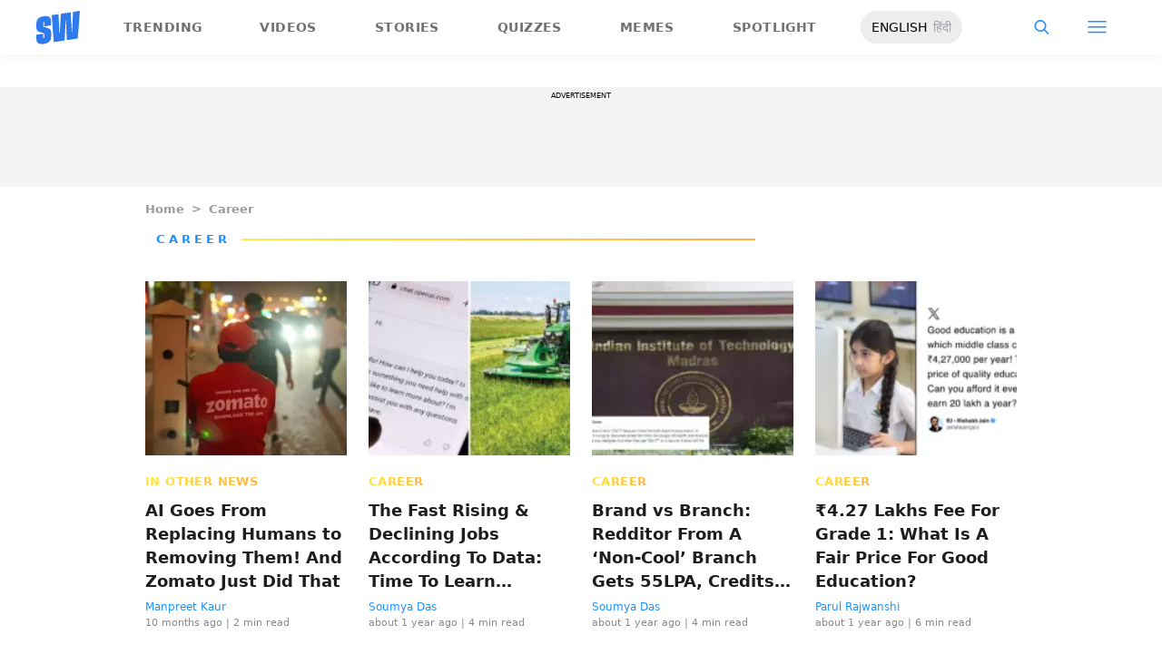

--- FILE ---
content_type: text/html; charset=utf-8
request_url: https://www.scoopwhoop.com/category/career/?ref=play_fresh
body_size: 43633
content:
<!DOCTYPE html><html lang="en" translate="no"><head><meta charSet="utf-8"/><meta name="viewport" content="width=device-width"/><link rel="icon" type="image/png" sizes="32x32" href="https://www.scoopwhoop.com/englishsw-icon.ico/"/><link rel="amphtml" href="https://www.scoopwhoop.com/amp/category/career/"/><script type="application/ld+json">{"@context":"https://schema.org","@type":"BreadcrumbList","itemListElement":[{"@type":"ListItem","position":1,"name":"Home","item":"https://www.scoopwhoop.com"},{"@type":"ListItem","position":2,"name":"Career","item":""}]}</script><title>Career - ScoopWhoop</title><meta name="description" content="How to bag the new offer? How to negotiate an appraisal? How to navigate office politics? Or how to start your own company? ScoopWhoop&#x27;s career section is your low down to &#x27;working&#x27; it out.  "/><meta property="og:site_name" content="ScoopWhoop"/><meta property="og:title" content="Career - ScoopWhoop"/><meta property="og:url" content="https://www.scoopwhoop.com/category/career/"/><meta property="og:description" content="How to bag the new offer? How to negotiate an appraisal? How to navigate office politics? Or how to start your own company? ScoopWhoop&#x27;s career section is your low down to &#x27;working&#x27; it out.  "/><meta property="og:image" content=""/><meta property="twitter:title" content="Career - ScoopWhoop"/><meta property="twitter:description" content="How to bag the new offer? How to negotiate an appraisal? How to navigate office politics? Or how to start your own company? ScoopWhoop&#x27;s career section is your low down to &#x27;working&#x27; it out.  "/><meta property="twitter:card" content="Summary"/><meta property="twitter:image" content=""/><meta property="twitter:url" content="https://www.scoopwhoop.com/category/career/"/><link rel="canonical" href="https://www.scoopwhoop.com/category/career/"/><meta name="robots" content=""/><link rel="preload" as="image" imageSrcSet="/_next/image/?url=https%3A%2F%2Fwp.scoopwhoop.com%2Fwp-content%2Fuploads%2F2025%2F04%2F08141610%2FUntitled-design-3-300x229.jpg&amp;w=640&amp;q=75 640w, /_next/image/?url=https%3A%2F%2Fwp.scoopwhoop.com%2Fwp-content%2Fuploads%2F2025%2F04%2F08141610%2FUntitled-design-3-300x229.jpg&amp;w=750&amp;q=75 750w, /_next/image/?url=https%3A%2F%2Fwp.scoopwhoop.com%2Fwp-content%2Fuploads%2F2025%2F04%2F08141610%2FUntitled-design-3-300x229.jpg&amp;w=828&amp;q=75 828w, /_next/image/?url=https%3A%2F%2Fwp.scoopwhoop.com%2Fwp-content%2Fuploads%2F2025%2F04%2F08141610%2FUntitled-design-3-300x229.jpg&amp;w=1080&amp;q=75 1080w, /_next/image/?url=https%3A%2F%2Fwp.scoopwhoop.com%2Fwp-content%2Fuploads%2F2025%2F04%2F08141610%2FUntitled-design-3-300x229.jpg&amp;w=1200&amp;q=75 1200w, /_next/image/?url=https%3A%2F%2Fwp.scoopwhoop.com%2Fwp-content%2Fuploads%2F2025%2F04%2F08141610%2FUntitled-design-3-300x229.jpg&amp;w=1920&amp;q=75 1920w, /_next/image/?url=https%3A%2F%2Fwp.scoopwhoop.com%2Fwp-content%2Fuploads%2F2025%2F04%2F08141610%2FUntitled-design-3-300x229.jpg&amp;w=2048&amp;q=75 2048w, /_next/image/?url=https%3A%2F%2Fwp.scoopwhoop.com%2Fwp-content%2Fuploads%2F2025%2F04%2F08141610%2FUntitled-design-3-300x229.jpg&amp;w=3840&amp;q=75 3840w" imageSizes="100vw" fetchpriority="high"/><link rel="preload" as="image" imageSrcSet="/_next/image/?url=https%3A%2F%2Fwp.scoopwhoop.com%2Fwp-content%2Fuploads%2F2025%2F01%2F09181556%2FFeature-300x158.jpg&amp;w=640&amp;q=75 640w, /_next/image/?url=https%3A%2F%2Fwp.scoopwhoop.com%2Fwp-content%2Fuploads%2F2025%2F01%2F09181556%2FFeature-300x158.jpg&amp;w=750&amp;q=75 750w, /_next/image/?url=https%3A%2F%2Fwp.scoopwhoop.com%2Fwp-content%2Fuploads%2F2025%2F01%2F09181556%2FFeature-300x158.jpg&amp;w=828&amp;q=75 828w, /_next/image/?url=https%3A%2F%2Fwp.scoopwhoop.com%2Fwp-content%2Fuploads%2F2025%2F01%2F09181556%2FFeature-300x158.jpg&amp;w=1080&amp;q=75 1080w, /_next/image/?url=https%3A%2F%2Fwp.scoopwhoop.com%2Fwp-content%2Fuploads%2F2025%2F01%2F09181556%2FFeature-300x158.jpg&amp;w=1200&amp;q=75 1200w, /_next/image/?url=https%3A%2F%2Fwp.scoopwhoop.com%2Fwp-content%2Fuploads%2F2025%2F01%2F09181556%2FFeature-300x158.jpg&amp;w=1920&amp;q=75 1920w, /_next/image/?url=https%3A%2F%2Fwp.scoopwhoop.com%2Fwp-content%2Fuploads%2F2025%2F01%2F09181556%2FFeature-300x158.jpg&amp;w=2048&amp;q=75 2048w, /_next/image/?url=https%3A%2F%2Fwp.scoopwhoop.com%2Fwp-content%2Fuploads%2F2025%2F01%2F09181556%2FFeature-300x158.jpg&amp;w=3840&amp;q=75 3840w" imageSizes="100vw" fetchpriority="high"/><link rel="preload" as="image" imageSrcSet="/_next/image/?url=https%3A%2F%2Fwp.scoopwhoop.com%2Fwp-content%2Fuploads%2F2024%2F12%2F19161917%2F1-1-1-300x158.jpg&amp;w=640&amp;q=75 640w, /_next/image/?url=https%3A%2F%2Fwp.scoopwhoop.com%2Fwp-content%2Fuploads%2F2024%2F12%2F19161917%2F1-1-1-300x158.jpg&amp;w=750&amp;q=75 750w, /_next/image/?url=https%3A%2F%2Fwp.scoopwhoop.com%2Fwp-content%2Fuploads%2F2024%2F12%2F19161917%2F1-1-1-300x158.jpg&amp;w=828&amp;q=75 828w, /_next/image/?url=https%3A%2F%2Fwp.scoopwhoop.com%2Fwp-content%2Fuploads%2F2024%2F12%2F19161917%2F1-1-1-300x158.jpg&amp;w=1080&amp;q=75 1080w, /_next/image/?url=https%3A%2F%2Fwp.scoopwhoop.com%2Fwp-content%2Fuploads%2F2024%2F12%2F19161917%2F1-1-1-300x158.jpg&amp;w=1200&amp;q=75 1200w, /_next/image/?url=https%3A%2F%2Fwp.scoopwhoop.com%2Fwp-content%2Fuploads%2F2024%2F12%2F19161917%2F1-1-1-300x158.jpg&amp;w=1920&amp;q=75 1920w, /_next/image/?url=https%3A%2F%2Fwp.scoopwhoop.com%2Fwp-content%2Fuploads%2F2024%2F12%2F19161917%2F1-1-1-300x158.jpg&amp;w=2048&amp;q=75 2048w, /_next/image/?url=https%3A%2F%2Fwp.scoopwhoop.com%2Fwp-content%2Fuploads%2F2024%2F12%2F19161917%2F1-1-1-300x158.jpg&amp;w=3840&amp;q=75 3840w" imageSizes="100vw" fetchpriority="high"/><meta name="next-head-count" content="22"/><script src="https://jsc.mgid.com/site/1055324.js" async="" type="a36f6d28f9ae6d338df00466-text/javascript"></script><script async="" src="https://pagead2.googlesyndication.com/pagead/js/adsbygoogle.js?client=ca-pub-4341777985440300" crossorigin="anonymous" type="a36f6d28f9ae6d338df00466-text/javascript"></script><meta name="google-signin-client_id" content="286947471023-1gd3gh9mob8tslujirk4cbvgmg2eppr5.apps.googleusercontent.com"/><meta name="google-adsense-account" content="ca-pub-4341777985440300"/><meta name="sso_image" content="https://www.scoopwhoop.com/images/logo_bg.png"/><script async="" src="https://securepubads.g.doubleclick.net/tag/js/gpt.js" crossorigin="anonymous" type="a36f6d28f9ae6d338df00466-text/javascript"></script><script type="a36f6d28f9ae6d338df00466-text/javascript">
          window.googletag = window.googletag || {cmd: []};
          googletag.cmd.push(function() {
            googletag.pubads().enableSingleRequest();
            googletag.enableServices();
          });
        </script><meta property="fb:pages" content="110141895861579"/><meta name="google-site-verification" content="w-5K8RO4qUtBEZjM1qwB_3Waul01CrTH0UV_pZGN7mg"/><meta name="msvalidate.01" content="8677646C2CE716FE237A1E2DC9569AE8"/><meta name="theme-color" content="#ffec41"/><meta property="article:publisher" content="https://www.facebook.com/Scoopwhoop"/><script type="a36f6d28f9ae6d338df00466-text/javascript">
              var googletag = googletag || {};
              googletag.cmd = googletag.cmd || [];
              window.stpd = window.stpd || {que: []};
              window.dataLayer = window.dataLayer || [];
              window.ga = window.ga || function(){(ga.q=ga.q||[]).push(arguments)};ga.l=+new Date;
              function gtag(){dataLayer.push(arguments)};
              window._aaq = window._aaq || [];
              window.evars = {};
      
              (function() {
                if (typeof globalThis === 'object') return;
                Object.defineProperty(Object.prototype, '__magic__', {
                  get: function() {
                    return this;
                  },
                  configurable: true
                });
                __magic__.globalThis = __magic__; // lolwat
                delete Object.prototype.__magic__;
              }());
              window.requestIdleCallback = window.requestIdleCallback ||
                function (cb) {
                  return setTimeout(function () {
                    var start = Date.now();
                    cb({ 
                      didTimeout: false,
                      timeRemaining: function () {
                        return Math.max(0, 50 - (Date.now() - start));
                      }
                    });
                  }, 1);
                };
      
              window.cancelIdleCallback = window.cancelIdleCallback ||
                function (id) {
                  clearTimeout(id);
                };
              if (!Array.prototype["forEach"]) {
                Array.prototype.forEach = function (callback, thisArg) {
                  if (this == null) {
                    throw new TypeError("Array.prototype.forEach called on null or undefined");
                  }
                  var T, k;
                  var O = Object(this);
                  var len = O.length >>> 0;
                  if (typeof callback !== "function") {
                    throw new TypeError(callback + " is not a function");
                  }
                  if (arguments.length > 1) {
                    T = thisArg;
                  }
                  k = 0;
                  while (k < len) {
                    var kValue;
                    if (k in O) {
                      kValue = O[k];
                      callback.call(T, kValue, k, O);
                    }
                    k++;
                  }
                };
              }
              if(!NodeList.prototype.forEach) {
                NodeList.prototype.forEach = Array.prototype.forEach;
              }
      
      
              if (!Array.prototype.flat) {
                Object.defineProperty(Array.prototype, "flat", {
                  configurable: true,
                  value: function flat() {
                    var depth = isNaN(arguments[0]) ? 1 : Number(arguments[0]);
      
                    return depth
                      ? Array.prototype.reduce.call(
                          this,
                          function (acc, cur) {
                            if (Array.isArray(cur)) {
                              acc.push.apply(acc, flat.call(cur, depth - 1));
                            } else {
                              acc.push(cur);
                            }
      
                            return acc;
                          },
                          []
                        )
                      : Array.prototype.slice.call(this);
                  },
                  writable: true,
                });
              }
      
              if (!Array.prototype.flatMap) {
                Object.defineProperty(Array.prototype, "flatMap", {
                  configurable: true,
                  value: function flatMap() {
                    return Array.prototype.map.apply(this, arguments).flat();
                  },
                  writable: true,
                });
              }
      
              Promise.allSettled = function (promises) {
                return Promise.all(promises.map(function(p) {
                  return p.then(function(value){
                      return {
                        status: "fulfilled",
                        value,
                      };
                    }).catch(function(reason) {
                      return {
                        status: "rejected",
                        reason,
                      };
                    });
                }));
              };
        </script><script async="" src="https://pagead2.googlesyndication.com/pagead/js/adsbygoogle.js?client=ca-pub-4341777985440300" crossorigin="anonymous" type="a36f6d28f9ae6d338df00466-text/javascript"></script><script type="a36f6d28f9ae6d338df00466-text/javascript" defer="" src="https://sb.scorecardresearch.com/c2/31744522/cs.js"></script><script id="tag-manager-data-layer" type="a36f6d28f9ae6d338df00466-text/javascript">window.dataLayer = window.dataLayer || [];</script><link data-next-font="" rel="preconnect" href="/" crossorigin="anonymous"/><link rel="preload" href="/_next/static/css/d6a1daaf0eccb130.css" as="style"/><link rel="stylesheet" href="/_next/static/css/d6a1daaf0eccb130.css" data-n-g=""/><link rel="preload" href="/_next/static/css/7dd6aef63389018e.css" as="style"/><link rel="stylesheet" href="/_next/static/css/7dd6aef63389018e.css" data-n-p=""/><noscript data-n-css=""></noscript><script defer="" nomodule="" src="/_next/static/chunks/polyfills-c67a75d1b6f99dc8.js" type="a36f6d28f9ae6d338df00466-text/javascript"></script><script src="/_next/static/chunks/webpack-0014f9f382a4e4bc.js" defer="" type="a36f6d28f9ae6d338df00466-text/javascript"></script><script src="/_next/static/chunks/framework-2c79e2a64abdb08b.js" defer="" type="a36f6d28f9ae6d338df00466-text/javascript"></script><script src="/_next/static/chunks/main-791800348e7f30cb.js" defer="" type="a36f6d28f9ae6d338df00466-text/javascript"></script><script src="/_next/static/chunks/pages/_app-3914736091851e7e.js" defer="" type="a36f6d28f9ae6d338df00466-text/javascript"></script><script src="/_next/static/chunks/526-48c2015bbe884119.js" defer="" type="a36f6d28f9ae6d338df00466-text/javascript"></script><script src="/_next/static/chunks/pages/category/%5BcategorySlug%5D-f2d19d7f81ee853b.js" defer="" type="a36f6d28f9ae6d338df00466-text/javascript"></script><script src="/_next/static/lJfnKvocZKqIkwt0ssAXX/_buildManifest.js" defer="" type="a36f6d28f9ae6d338df00466-text/javascript"></script><script src="/_next/static/lJfnKvocZKqIkwt0ssAXX/_ssgManifest.js" defer="" type="a36f6d28f9ae6d338df00466-text/javascript"></script><style id="__jsx-7ec6fdf2d9272603">.modal-close-icon.jsx-7ec6fdf2d9272603{position:absolute;width:15px;height:15px;-webkit-border-radius:50%;-moz-border-radius:50%;border-radius:50%;top:-19px;right:0;background-color:#fff;cursor:pointer}</style></head><body class="font-sans"><div id="__next"><div class="removeTransitions category"><div class="relative h-24"><div class="sticky top-[35px]"><div class="sticky-header"><div class="stickynav-container"><div class="stickynav_left"><a href="/?ref=sticky_nav"><svg width="48" height="37" xmlns="http://www.w3.org/2000/svg"><g fill="#2D7BEC" fill-rule="nonzero"><path d="M48 0v.422c-.017.068-.045.134-.05.202-.146 1.864-.29 3.728-.433 5.592a15709.4 15709.4 0 00-.576 7.547c-.214 2.766-.43 5.531-.65 8.297l-.604 7.786c-.046.595-.055.585-.668.678-3.266.495-6.531.992-9.796 1.492-.502.076-1.004.146-1.535.224l-1.051-21.604-.326.062-1.109 21.927-11.94 1.82-2.353-29.71 7.566-1.15.992 21.61c.234.035.338-.03.35-.264.077-1.496.166-2.991.25-4.487l.39-6.864.471-8.16c.043-.739.089-1.478.134-2.23l10.79-1.645 1.264 21.588.326-.046.992-21.936L48 0zM16.268 15.937l-7.476 1.14v-.328-3.68c0-.12.006-.243-.011-.361-.034-.238-.103-.475-.392-.506-.286-.03-.537.08-.647.354a1.638 1.638 0 00-.108.585c-.01 1.096.01 2.192-.01 3.288-.013.677.288 1.162.896 1.407.503.203 1.046.327 1.581.436 1.191.242 2.35.571 3.484 1.013 1.44.56 2.242 1.624 2.605 3.049.117.458.18.928.187 1.4.022 1.578.036 3.158 0 4.735-.037 1.733-.45 3.364-1.568 4.758-1.023 1.277-2.394 2.045-3.933 2.542-1.838.594-3.73.896-5.665.778a7.701 7.701 0 01-1.943-.37c-1.75-.583-2.649-1.9-2.98-3.625A11.22 11.22 0 01.1 30.667C.074 29.3.091 27.932.092 26.565c0-.08.007-.159.012-.26l7.453-1.136v3.966c0 .12 0 .241.006.362.013.248.089.458.369.523.265.06.583-.082.679-.344.07-.193.103-.41.105-.616.01-1.086-.003-2.172.007-3.258.007-.646-.265-1.138-.87-1.355-.706-.252-1.438-.44-2.17-.612-1.012-.239-2.007-.516-2.965-.93-1.485-.639-2.232-1.813-2.56-3.307a3.306 3.306 0 01-.09-.687c-.013-2.209-.211-4.426.135-6.622.42-2.671 1.999-4.482 4.511-5.493 2.214-.891 4.528-1.265 6.92-1.058 2.528.22 4.167 1.772 4.5 4.278.103.773.116 1.562.129 2.344.02 1.185.005 2.37.005 3.577z"></path> </g></svg></a><ul class="stickynav_list"><li class="active"><a href="/?ref=sticky_nav">Trending</a></li><li class=""><a href="/watch/?ref=sticky_nav">Videos</a></li><li class=""><a href="/read/?ref=sticky_nav">Stories</a></li><li class=""><a href="/play/?ref=sticky_nav">Quizzes</a></li><li class=""><a href="/laugh/?ref=sticky_nav">Memes</a></li><li class=""><a href="/spotlight/?ref=sticky_nav">Spotlight</a></li></ul><div class="langToggleAmpBtn bg-[#EEECEC] w-28 rounded-full text-sm px-3 py-2 flex justify-between items-center"><a class="text-black" href="/">ENGLISH</a><a class="text-gray-400" href="/category/hindi/">हिंदी</a></div></div><div><ul class="sticky-nav-icons items-center inline-flex"><li class="px-[5px] stickyNavSearchIcon"><button type="button" class="p-4"><img alt="search-icon" loading="lazy" width="17" height="16" decoding="async" data-nimg="1" style="color:transparent" src="/_next/static/media/searchIcon.6d872b76.svg"/></button><div class="fixed w-full h-full lg:w-screen lg:h-screen top-0 left-0 overflow-x-hidden bg-white transition-transform duration-300 ease-out z-[200]" style="transform:translateY(-100%);background:rgba(0, 0, 0, 0.6)"><div><div class="overlay_logo search_dropdown"><div class="flex justify-between max-w-[1100px] mx-auto"><div><svg width="70" height="52" fill="none"><path d="M70 0v.6c-.025.096-.065.191-.073.288-.213 2.65-.423 5.3-.632 7.95l-.84 10.73c-.312 3.934-.627 7.866-.947 11.798-.294 3.69-.588 7.38-.88 11.071-.069.846-.082.833-.975.964-4.763.704-9.525 1.41-14.287 2.121-.73.108-1.463.209-2.238.32l-1.533-30.719-.475.088-1.617 31.177-17.414 2.588-3.43-42.242 11.034-1.638 1.446 30.73c.342.048.493-.045.511-.378.112-2.126.242-4.253.365-6.379l.568-9.76c.228-3.868.457-7.735.687-11.602.063-1.05.13-2.101.195-3.173L55.2 2.197l1.844 30.695.476-.065 1.446-31.19L70 0z" fill="url(#smnav_linear)"></path><path d="M23.725 22.66l-10.903 1.62v-.465-5.232c0-.172.008-.345-.017-.514-.05-.339-.15-.675-.571-.72-.418-.043-.784.114-.944.503a2.28 2.28 0 0 0-.157.833c-.015 1.558.013 3.117-.015 4.674-.018.963.42 1.653 1.307 2.002.734.289 1.525.464 2.306.619 1.737.344 3.427.813 5.08 1.44 2.101.798 3.27 2.31 3.8 4.336.17.651.261 1.32.272 1.991.033 2.244.052 4.49.001 6.733-.056 2.463-.658 4.782-2.287 6.765-1.492 1.816-3.492 2.908-5.736 3.615-2.68.843-5.438 1.273-8.261 1.105a11.483 11.483 0 0 1-2.833-.526c-2.553-.83-3.864-2.702-4.348-5.154a15.573 15.573 0 0 1-.271-2.68c-.04-1.944-.014-3.89-.014-5.833 0-.113.01-.226.018-.37l10.869-1.616V41.426c0 .172 0 .343.009.515.019.353.129.651.537.743.386.087.85-.115.99-.488.103-.275.15-.583.153-.877.015-1.544-.004-3.088.011-4.632.01-.918-.386-1.618-1.27-1.926-1.028-.359-2.096-.627-3.162-.871-1.478-.34-2.928-.733-4.326-1.32C1.798 31.66.71 29.99.231 27.865c-.072-.32-.13-.65-.131-.976-.02-3.142-.308-6.294.196-9.417.613-3.798 2.915-6.373 6.58-7.81 3.228-1.267 6.602-1.799 10.09-1.504 3.687.312 6.078 2.519 6.563 6.082.15 1.1.168 2.22.188 3.333.03 1.685.008 3.37.008 5.086z" fill="url(#smnav1_linear)"></path><defs><linearGradient id="smnav_linear" x1="-6.087" y1="-13" x2="44.03" y2="51.538" gradientUnits="userSpaceOnUse"><stop stop-color="#FFEC41"></stop><stop offset="1" stop-color="#FFB341"></stop></linearGradient><linearGradient id="smnav1_linear" x1="-12.174" y1="6.5" x2="10.013" y2="52.931" gradientUnits="userSpaceOnUse"><stop stop-color="#FFEC41"></stop><stop offset="1" stop-color="#FFB341"></stop></linearGradient><linearGradient x1="-6.087" x2="45.71" y1="-13.352" y2="51.592" gradientUnits="userSpaceOnUse" id="profileDropdownGradient"><stop stop-color="#1B91FF"></stop><stop offset=".99" stop-color="#9F49E3"></stop></linearGradient></defs></svg></div><div class="flex-1 pl-[22px] pr-[100px]"><div class="flex"><form id="searchForm" method="GET" action="/" class="flex w-full items-center"><label for="search" class="flex-1"><input class="outline-0 bg-[#f8f7f7] border-[0.5px] border-solid border-[#e4e4e4] w-full rounded-[4px] p-[11px]" type="text" name="s" aria-label="search" id="searchInput"/></label><button type="submit" class="m1 cursor-pointer p-[10px]"><img alt="search-with-downarrow-icon" loading="lazy" width="36" height="41" decoding="async" data-nimg="1" style="color:transparent" src="/_next/static/media/searchWithDownArrow.03d1d626.svg"/></button></form></div></div><div class="menu_icon"><div class="m2"><button type="button"><img alt="close-icon" loading="lazy" width="17" height="16" decoding="async" data-nimg="1" style="color:transparent" src="/_next/static/media/closeIcon.dee50c4b.svg"/></button></div></div></div></div></div></div></li><li class="px-[5px] stickyNavHamIcon"><button type="button" class="p-4"><img alt="hamburger-icon" loading="lazy" width="21" height="14" decoding="async" data-nimg="1" style="color:transparent" src="/_next/static/media/hamburgerIcon.e3670b59.svg"/></button><div class="fixed w-full h-full lg:w-screen lg:h-screen top-0 left-0 overflow-x-hidden bg-white transition-transform duration-300 ease-out z-[200]" style="transform:translateY(-100%);background:linear-gradient(108.34deg,#ffb341 1.02%,#ff2272 99.43%)"><div class="overlay_logo "><div class="flex justify-between max-w-[1100px] mx-auto"><div><a class="cursor-pointer" href="/?ref=nav_top"><svg width="70" height="52" fill="none"><path d="M70 0v.6c-.025.096-.065.191-.073.288-.213 2.65-.423 5.3-.632 7.95l-.84 10.73c-.312 3.934-.627 7.866-.947 11.798-.294 3.69-.588 7.38-.88 11.071-.069.846-.082.833-.975.964-4.763.704-9.525 1.41-14.287 2.121-.73.108-1.463.209-2.238.32l-1.533-30.719-.475.088-1.617 31.177-17.414 2.588-3.43-42.242 11.034-1.638 1.446 30.73c.342.048.493-.045.511-.378.112-2.126.242-4.253.365-6.379l.568-9.76c.228-3.868.457-7.735.687-11.602.063-1.05.13-2.101.195-3.173L55.2 2.197l1.844 30.695.476-.065 1.446-31.19L70 0z" fill="url(#smnav_linear)"></path><path d="M23.725 22.66l-10.903 1.62v-.465-5.232c0-.172.008-.345-.017-.514-.05-.339-.15-.675-.571-.72-.418-.043-.784.114-.944.503a2.28 2.28 0 0 0-.157.833c-.015 1.558.013 3.117-.015 4.674-.018.963.42 1.653 1.307 2.002.734.289 1.525.464 2.306.619 1.737.344 3.427.813 5.08 1.44 2.101.798 3.27 2.31 3.8 4.336.17.651.261 1.32.272 1.991.033 2.244.052 4.49.001 6.733-.056 2.463-.658 4.782-2.287 6.765-1.492 1.816-3.492 2.908-5.736 3.615-2.68.843-5.438 1.273-8.261 1.105a11.483 11.483 0 0 1-2.833-.526c-2.553-.83-3.864-2.702-4.348-5.154a15.573 15.573 0 0 1-.271-2.68c-.04-1.944-.014-3.89-.014-5.833 0-.113.01-.226.018-.37l10.869-1.616V41.426c0 .172 0 .343.009.515.019.353.129.651.537.743.386.087.85-.115.99-.488.103-.275.15-.583.153-.877.015-1.544-.004-3.088.011-4.632.01-.918-.386-1.618-1.27-1.926-1.028-.359-2.096-.627-3.162-.871-1.478-.34-2.928-.733-4.326-1.32C1.798 31.66.71 29.99.231 27.865c-.072-.32-.13-.65-.131-.976-.02-3.142-.308-6.294.196-9.417.613-3.798 2.915-6.373 6.58-7.81 3.228-1.267 6.602-1.799 10.09-1.504 3.687.312 6.078 2.519 6.563 6.082.15 1.1.168 2.22.188 3.333.03 1.685.008 3.37.008 5.086z" fill="url(#smnav1_linear)"></path><defs><linearGradient id="smnav_linear" x1="-6.087" y1="-13" x2="44.03" y2="51.538" gradientUnits="userSpaceOnUse"><stop stop-color="#FFEC41"></stop><stop offset="1" stop-color="#FFB341"></stop></linearGradient><linearGradient id="smnav1_linear" x1="-12.174" y1="6.5" x2="10.013" y2="52.931" gradientUnits="userSpaceOnUse"><stop stop-color="#FFEC41"></stop><stop offset="1" stop-color="#FFB341"></stop></linearGradient><linearGradient x1="-6.087" x2="45.71" y1="-13.352" y2="51.592" gradientUnits="userSpaceOnUse" id="profileDropdownGradient"><stop stop-color="#1B91FF"></stop><stop offset=".99" stop-color="#9F49E3"></stop></linearGradient></defs></svg></a></div><div class="menu_icon"><div class="m1"><img alt="hamburger" loading="lazy" width="20" height="31" decoding="async" data-nimg="1" style="color:transparent" src="/_next/static/media/hamburgerWithDownArrow.42776837.svg"/></div><div class="m2"><button type="button"><img alt="close-icon" loading="lazy" width="17" height="16" decoding="async" data-nimg="1" style="color:transparent" src="/_next/static/media/closeIcon.dee50c4b.svg"/></button></div></div></div></div><div class="container"><div class="mb-8"><div class="pt-[30px]"><div class=" leading-tight  flex items-center  mb-[30px]"><span><img alt="userIcon" loading="lazy" width="18" height="16" decoding="async" data-nimg="1" style="color:transparent" src="/_next/static/media/userIcon.7e4a77f4.svg"/></span><button type="button" class="pl-3 text-white">Sign In</button></div><div class="flex "><div class="relative flex-1 w-1/2 pr-[34px]  after:w-[1px] after:h-[70%] after:top-[40px] after:absolute after:bg-white after:bottom-0 after:opacity-[0.5] after:right-0"><div class="flex items-center  mb-[14px]"><h2 class="tracking-[.41em] text-[13px] font-bold text-white mr-2">CATEGORIES</h2><span class="h-[1px] bg-white flex-1"></span></div><div class=" flex flex-wrap justify-between category_items"><div class="w-1/3"><a class="hover:scale-[1.05] transition-transform" role="presentation" href="/category/news/?ref=nav_links">Viral</a></div><div class="w-1/3"><a class="hover:scale-[1.05] transition-transform" role="presentation" href="/category/entertainment/?ref=nav_links">Entertainment</a></div><div class="w-1/3"><a class="hover:scale-[1.05] transition-transform" role="presentation" href="/category/humor/?ref=nav_links">Humor</a></div><div class="w-1/3"><a class="hover:scale-[1.05] transition-transform" role="presentation" href="/category/opinion/?ref=nav_links">Opinion</a></div><div class="w-1/3"><a class="hover:scale-[1.05] transition-transform" role="presentation" href="/category/food/?ref=nav_links">Food</a></div><div class="w-1/3"><a class="hover:scale-[1.05] transition-transform" role="presentation" href="/category/travel/?ref=nav_links">Travel</a></div><div class="w-1/3"><a class="hover:scale-[1.05] transition-transform" role="presentation" href="/category/women/?ref=nav_links">Women</a></div><div class="w-1/3"><a class="hover:scale-[1.05] transition-transform" role="presentation" href="/category/lgbt/?ref=nav_links">LGBTQIA</a></div><div class="w-1/3"><a class="hover:scale-[1.05] transition-transform" role="presentation" href="/category/animals/?ref=nav_links">Animals</a></div><div class="w-1/3"><a class="hover:scale-[1.05] transition-transform" role="presentation" href="/category/relationships/?ref=nav_links">Sex &amp; Relationships</a></div><div class="w-1/3"><a class="hover:scale-[1.05] transition-transform" role="presentation" href="/category/culture/?ref=nav_links">Culture</a></div><div class="w-1/3"><a class="hover:scale-[1.05] transition-transform" role="presentation" href="/category/sports/?ref=nav_links">Sports</a></div><div class="w-1/3"><a class="hover:scale-[1.05] transition-transform" role="presentation" href="/category/tech/?ref=nav_links">Tech</a></div><div class="w-1/3"><a class="hover:scale-[1.05] transition-transform" role="presentation" href="/category/men/?ref=nav_links">Men</a></div><div class="w-1/3"><a class="hover:scale-[1.05] transition-transform" role="presentation" href="/category/health/?ref=nav_links">Health</a></div><div class="w-1/3"><a class="hover:scale-[1.05] transition-transform" role="presentation" href="/category/bigg-boss/?ref=nav_links">Bigg Boss</a></div></div></div><div class="flex-1 w-1/2 pl-[34px]"><div class="flex items-center   mb-[14px]"><h2 class="tracking-[.41em] text-[13px] pr-4 font-bold text-white">OUR CHANNELS</h2><span class="h-[1px] bg-white flex-1"></span></div><div class="flex justify-evenly items-center h-[90%]"><a target="_blank" href="https://hindi.scoopwhoop.com/?ref=scoopwhoop&amp;utm_source=scoopwhoop&amp;utm_medium=desktop" rel="noreferrer"><div class="w-20 h-20 relative"><img alt="SW Hindi" loading="lazy" decoding="async" data-nimg="fill" class="object-cover" style="position:absolute;height:100%;width:100%;left:0;top:0;right:0;bottom:0;color:transparent" src="/_next/static/media/sw_hindi.40fd7a47.svg"/></div></a><a target="_blank" href="https://www.youtube.com/channel/UC7lmZqhJeTzeQQkqNvfmjqw" rel="noreferrer"><div class="w-20 h-20 relative"><img alt="OK Tested" loading="lazy" decoding="async" data-nimg="fill" class="object-cover" style="position:absolute;height:100%;width:100%;left:0;top:0;right:0;bottom:0;color:transparent" src="/_next/static/media/ok_tested.58dc2292.svg"/></div></a><a target="_blank" href="https://www.youtube.com/user/scoopwhoopvideos" rel="noreferrer"><div class="w-20 h-20 relative"><img alt="SW Sketches" loading="lazy" decoding="async" data-nimg="fill" class="object-cover" style="position:absolute;height:100%;width:100%;left:0;top:0;right:0;bottom:0;color:transparent" src="/_next/static/media/sw_ske.102ee47c.svg"/></div></a><a target="_blank" href="https://www.vagabomb.com/?ref=scoopwhoop&amp;utm_source=scoopwhoop&amp;utm_medium=desktop" rel="noreferrer"><div class="w-20 h-20 relative"><img alt="Vagabomb" loading="lazy" decoding="async" data-nimg="fill" class="object-cover" style="position:absolute;height:100%;width:100%;left:0;top:0;right:0;bottom:0;color:transparent" src="/_next/static/media/vb.676f3863.svg"/></div></a></div></div></div></div></div></div><div class="container"><a class="flex mt-4 hover:scale-105 transition-transform float-right text-xl leading-4 pr-2" href="/all_shows/?ref=nav_show"><div class="pr-2 text-white">View All</div><img alt="arrow-icon" loading="lazy" width="17" height="13" decoding="async" data-nimg="1" style="color:transparent" src="/_next/static/media/arrowIcon.ed096e20.svg"/></a></div><div class="container"><div class="flex justify-between flex-wrap w-[70%] tracking-[.235em]"><a class="w-[33%] mb-[10px] hover:scale-[1.05] transition-transform text-sm text-white" href="/about/?ref=nav_links">ABOUT US</a><a class="w-[33%] mb-[10px] hover:scale-[1.05] transition-transform text-sm text-white" href="/contact/?ref=nav_links">CONTACT US</a><a class="w-[33%] mb-[10px] hover:scale-[1.05] transition-transform text-sm text-white" href="/advertise/?ref=nav_links">ADVERTISE WITH US</a><a target="_blank" class="w-[33%] mb-[10px] hover:scale-[1.05] transition-transform text-sm text-white" href="https://recruiterflow.com/scoopwhoop/jobs">CAREERS</a><a class="w-[33%] mb-[10px] hover:scale-[1.05] transition-transform text-sm text-white" href="/privacy-policy/?ref=nav_links">PRIVACY POLICY</a><a class="w-[33%] mb-[10px] hover:scale-[1.05] transition-transform text-sm text-white" href="/terms-and-conditions/?ref=nav_links">TERMS AND CONDITIONS</a></div></div></div></li></ul></div></div><span style="transform:translateX(-100%)" class="absolute bg-[#ffec41] h-[3px] w-full bottom-0 "></span></div></div></div><div class="desktopHeaderWrapper relative z-20"></div><div class="pb-20 lg:pb-0"><div style="display:contents" class="relative google-ads-outer"><div class="jsx-7ec6fdf2d9272603 min-h-[110px] min-w-full pt-1 bg-zinc-100"><div style="font-size:8px" class="jsx-7ec6fdf2d9272603 uppercase text-center m-0 left-0 right-0 pb-1 ">ADVERTISEMENT</div><div id="category-page-atf" class="jsx-7ec6fdf2d9272603 gpt-ads w-full mx-auto  flex justify-center mx-auto"></div></div></div><div class="relative fix-sticky-sides"><div class=" top-0" style="top:50px;position:sticky;z-index:5"><div class="absolute left-0"><div style="display:contents" class="relative google-ads-outer"><div class="jsx-7ec6fdf2d9272603 "><div id="div-gpt-ad-1755371889876-0" class="jsx-7ec6fdf2d9272603 gpt-ads w-full mx-auto  justify-center flex max-w-[150px] min-h-[450px] min-w-full"></div></div></div></div><div class="absolute right-0"><div style="display:contents" class="relative google-ads-outer"><div class="jsx-7ec6fdf2d9272603 "><div id="div-gpt-ad-1755371929684-0" class="jsx-7ec6fdf2d9272603 gpt-ads w-full mx-auto  justify-center flex  max-w-[150px] min-h-[450px] min-w-full"></div></div></div></div></div><div class="container"><div class="my-3 px-4 lg:px-0"><ul class="contents "><li class="contents text-[13px] leading-5 font-bold text-[#9a9a9a] capitalize"><a href="/?ref=page_article">Home</a></li><li class="contents text-[13px] leading-5 font-bold text-[#9a9a9a] capitalize"><span class="mr-2 ml-2">&gt;</span><span>Career</span></li></ul></div><div class="flex items-center mb-9 max-w-2xl"><div class="pr-3 -mt-1 categoryPageIconDesktop"></div><h1 class="tracking-[4px] pr-3 text-[13px] leading-5 font-bold uppercase text-[#1b91ff]">Career</h1><span class="footer-divider flex-1"></span></div><div class="mx-auto lg:px-0 space-y-2 lg:space-y-0 lg:gap-6 lg:grid lg:grid-cols-4 content-story-list"><div class="cards_card__HYCHz flex flex-col mb-7 post px-4 md:px-0"><div class="cards_img_wrapper__GvMkV relative w-auto md:h-36 h-48"><a href="/in-other-news/ai-goes-from-replacing-humans-to-removing-them-and-zomato-just-did-that/?ref=page_cat"><img alt="AI Goes From Replacing Humans to Removing Them! And Zomato Just Did That" fetchpriority="high" decoding="async" data-nimg="fill" class="cards_inner_img__m_Ryf object-cover" style="position:absolute;height:100%;width:100%;left:0;top:0;right:0;bottom:0;color:transparent" sizes="100vw" srcSet="/_next/image/?url=https%3A%2F%2Fwp.scoopwhoop.com%2Fwp-content%2Fuploads%2F2025%2F04%2F08141610%2FUntitled-design-3-300x229.jpg&amp;w=640&amp;q=75 640w, /_next/image/?url=https%3A%2F%2Fwp.scoopwhoop.com%2Fwp-content%2Fuploads%2F2025%2F04%2F08141610%2FUntitled-design-3-300x229.jpg&amp;w=750&amp;q=75 750w, /_next/image/?url=https%3A%2F%2Fwp.scoopwhoop.com%2Fwp-content%2Fuploads%2F2025%2F04%2F08141610%2FUntitled-design-3-300x229.jpg&amp;w=828&amp;q=75 828w, /_next/image/?url=https%3A%2F%2Fwp.scoopwhoop.com%2Fwp-content%2Fuploads%2F2025%2F04%2F08141610%2FUntitled-design-3-300x229.jpg&amp;w=1080&amp;q=75 1080w, /_next/image/?url=https%3A%2F%2Fwp.scoopwhoop.com%2Fwp-content%2Fuploads%2F2025%2F04%2F08141610%2FUntitled-design-3-300x229.jpg&amp;w=1200&amp;q=75 1200w, /_next/image/?url=https%3A%2F%2Fwp.scoopwhoop.com%2Fwp-content%2Fuploads%2F2025%2F04%2F08141610%2FUntitled-design-3-300x229.jpg&amp;w=1920&amp;q=75 1920w, /_next/image/?url=https%3A%2F%2Fwp.scoopwhoop.com%2Fwp-content%2Fuploads%2F2025%2F04%2F08141610%2FUntitled-design-3-300x229.jpg&amp;w=2048&amp;q=75 2048w, /_next/image/?url=https%3A%2F%2Fwp.scoopwhoop.com%2Fwp-content%2Fuploads%2F2025%2F04%2F08141610%2FUntitled-design-3-300x229.jpg&amp;w=3840&amp;q=75 3840w" src="/_next/image/?url=https%3A%2F%2Fwp.scoopwhoop.com%2Fwp-content%2Fuploads%2F2025%2F04%2F08141610%2FUntitled-design-3-300x229.jpg&amp;w=3840&amp;q=75"/></a></div><div class="cards_card_body__XCWvo"><a role="presentation" class="cards_category__Pv9QH verticleCardCategory text-[14px] font-[700] tracking-[.03em] leading-[19px] mb-[10px] uppercase inline-block" href="/category/in-other-news/?ref=page_cat">In Other News</a><a href="/in-other-news/ai-goes-from-replacing-humans-to-removing-them-and-zomato-just-did-that/?ref=page_cat"><h4 class="cards_title__ce_HJ">AI Goes From Replacing Humans to Removing Them! And Zomato Just Did That</h4></a><p class="cards_author__FTQpq"><a href="/author/manpreetkaur/?ref=page_cat">Manpreet Kaur</a></p><p class="cards_readtime__pw70f">10 months ago<!-- --> <!-- -->| 2 min read</p></div></div><div class="cards_card__HYCHz flex flex-col mb-7 post px-4 md:px-0"><div class="cards_img_wrapper__GvMkV relative w-auto md:h-36 h-48"><a href="/career/world-economic-forum-releases-best-worst-jobs/?ref=page_cat"><img alt="The Fast Rising &amp; Declining Jobs According To Data: Time To Learn Farming And AI" fetchpriority="high" decoding="async" data-nimg="fill" class="cards_inner_img__m_Ryf object-cover" style="position:absolute;height:100%;width:100%;left:0;top:0;right:0;bottom:0;color:transparent" sizes="100vw" srcSet="/_next/image/?url=https%3A%2F%2Fwp.scoopwhoop.com%2Fwp-content%2Fuploads%2F2025%2F01%2F09181556%2FFeature-300x158.jpg&amp;w=640&amp;q=75 640w, /_next/image/?url=https%3A%2F%2Fwp.scoopwhoop.com%2Fwp-content%2Fuploads%2F2025%2F01%2F09181556%2FFeature-300x158.jpg&amp;w=750&amp;q=75 750w, /_next/image/?url=https%3A%2F%2Fwp.scoopwhoop.com%2Fwp-content%2Fuploads%2F2025%2F01%2F09181556%2FFeature-300x158.jpg&amp;w=828&amp;q=75 828w, /_next/image/?url=https%3A%2F%2Fwp.scoopwhoop.com%2Fwp-content%2Fuploads%2F2025%2F01%2F09181556%2FFeature-300x158.jpg&amp;w=1080&amp;q=75 1080w, /_next/image/?url=https%3A%2F%2Fwp.scoopwhoop.com%2Fwp-content%2Fuploads%2F2025%2F01%2F09181556%2FFeature-300x158.jpg&amp;w=1200&amp;q=75 1200w, /_next/image/?url=https%3A%2F%2Fwp.scoopwhoop.com%2Fwp-content%2Fuploads%2F2025%2F01%2F09181556%2FFeature-300x158.jpg&amp;w=1920&amp;q=75 1920w, /_next/image/?url=https%3A%2F%2Fwp.scoopwhoop.com%2Fwp-content%2Fuploads%2F2025%2F01%2F09181556%2FFeature-300x158.jpg&amp;w=2048&amp;q=75 2048w, /_next/image/?url=https%3A%2F%2Fwp.scoopwhoop.com%2Fwp-content%2Fuploads%2F2025%2F01%2F09181556%2FFeature-300x158.jpg&amp;w=3840&amp;q=75 3840w" src="/_next/image/?url=https%3A%2F%2Fwp.scoopwhoop.com%2Fwp-content%2Fuploads%2F2025%2F01%2F09181556%2FFeature-300x158.jpg&amp;w=3840&amp;q=75"/></a></div><div class="cards_card_body__XCWvo"><a role="presentation" class="cards_category__Pv9QH verticleCardCategory text-[14px] font-[700] tracking-[.03em] leading-[19px] mb-[10px] uppercase inline-block" href="/category/career/?ref=page_cat">Career</a><a href="/career/world-economic-forum-releases-best-worst-jobs/?ref=page_cat"><h4 class="cards_title__ce_HJ">The Fast Rising &amp; Declining Jobs According To Data: Time To Learn Farming And AI</h4></a><p class="cards_author__FTQpq"><a href="/author/soumyadas/?ref=page_cat">Soumya Das</a></p><p class="cards_readtime__pw70f">about 1 year ago<!-- --> <!-- -->| 4 min read</p></div></div><div class="cards_card__HYCHz flex flex-col mb-7 post px-4 md:px-0"><div class="cards_img_wrapper__GvMkV relative w-auto md:h-36 h-48"><a href="/career/non-cool-branch-student-gets-55lpa-credits-old-iit/?ref=page_cat"><img alt="Brand vs Branch: Redditor From A ‘Non-Cool’ Branch Gets 55LPA, Credits The ‘Old IIT’ Name" fetchpriority="high" decoding="async" data-nimg="fill" class="cards_inner_img__m_Ryf object-cover" style="position:absolute;height:100%;width:100%;left:0;top:0;right:0;bottom:0;color:transparent" sizes="100vw" srcSet="/_next/image/?url=https%3A%2F%2Fwp.scoopwhoop.com%2Fwp-content%2Fuploads%2F2024%2F12%2F19161917%2F1-1-1-300x158.jpg&amp;w=640&amp;q=75 640w, /_next/image/?url=https%3A%2F%2Fwp.scoopwhoop.com%2Fwp-content%2Fuploads%2F2024%2F12%2F19161917%2F1-1-1-300x158.jpg&amp;w=750&amp;q=75 750w, /_next/image/?url=https%3A%2F%2Fwp.scoopwhoop.com%2Fwp-content%2Fuploads%2F2024%2F12%2F19161917%2F1-1-1-300x158.jpg&amp;w=828&amp;q=75 828w, /_next/image/?url=https%3A%2F%2Fwp.scoopwhoop.com%2Fwp-content%2Fuploads%2F2024%2F12%2F19161917%2F1-1-1-300x158.jpg&amp;w=1080&amp;q=75 1080w, /_next/image/?url=https%3A%2F%2Fwp.scoopwhoop.com%2Fwp-content%2Fuploads%2F2024%2F12%2F19161917%2F1-1-1-300x158.jpg&amp;w=1200&amp;q=75 1200w, /_next/image/?url=https%3A%2F%2Fwp.scoopwhoop.com%2Fwp-content%2Fuploads%2F2024%2F12%2F19161917%2F1-1-1-300x158.jpg&amp;w=1920&amp;q=75 1920w, /_next/image/?url=https%3A%2F%2Fwp.scoopwhoop.com%2Fwp-content%2Fuploads%2F2024%2F12%2F19161917%2F1-1-1-300x158.jpg&amp;w=2048&amp;q=75 2048w, /_next/image/?url=https%3A%2F%2Fwp.scoopwhoop.com%2Fwp-content%2Fuploads%2F2024%2F12%2F19161917%2F1-1-1-300x158.jpg&amp;w=3840&amp;q=75 3840w" src="/_next/image/?url=https%3A%2F%2Fwp.scoopwhoop.com%2Fwp-content%2Fuploads%2F2024%2F12%2F19161917%2F1-1-1-300x158.jpg&amp;w=3840&amp;q=75"/></a></div><div class="cards_card_body__XCWvo"><a role="presentation" class="cards_category__Pv9QH verticleCardCategory text-[14px] font-[700] tracking-[.03em] leading-[19px] mb-[10px] uppercase inline-block" href="/category/career/?ref=page_cat">Career</a><a href="/career/non-cool-branch-student-gets-55lpa-credits-old-iit/?ref=page_cat"><h4 class="cards_title__ce_HJ">Brand vs Branch: Redditor From A ‘Non-Cool’ Branch Gets 55LPA, Credits The ‘Old IIT’ Name</h4></a><p class="cards_author__FTQpq"><a href="/author/soumyadas/?ref=page_cat">Soumya Das</a></p><p class="cards_readtime__pw70f">about 1 year ago<!-- --> <!-- -->| 4 min read</p></div></div><div class="cards_card__HYCHz flex flex-col mb-7 post px-4 md:px-0"><div class="cards_img_wrapper__GvMkV relative w-auto md:h-36 h-48"><a href="/career/4-lakhs-fee-for-grade-1-education-in-india/?ref=page_cat"><img alt="₹4.27 Lakhs Fee For Grade 1: What Is A Fair Price For Good Education?" loading="lazy" decoding="async" data-nimg="fill" class="cards_inner_img__m_Ryf object-cover" style="position:absolute;height:100%;width:100%;left:0;top:0;right:0;bottom:0;color:transparent" sizes="100vw" srcSet="/_next/image/?url=https%3A%2F%2Fwp.scoopwhoop.com%2Fwp-content%2Fuploads%2F2024%2F11%2F20165026%2F01-300x158.png&amp;w=640&amp;q=75 640w, /_next/image/?url=https%3A%2F%2Fwp.scoopwhoop.com%2Fwp-content%2Fuploads%2F2024%2F11%2F20165026%2F01-300x158.png&amp;w=750&amp;q=75 750w, /_next/image/?url=https%3A%2F%2Fwp.scoopwhoop.com%2Fwp-content%2Fuploads%2F2024%2F11%2F20165026%2F01-300x158.png&amp;w=828&amp;q=75 828w, /_next/image/?url=https%3A%2F%2Fwp.scoopwhoop.com%2Fwp-content%2Fuploads%2F2024%2F11%2F20165026%2F01-300x158.png&amp;w=1080&amp;q=75 1080w, /_next/image/?url=https%3A%2F%2Fwp.scoopwhoop.com%2Fwp-content%2Fuploads%2F2024%2F11%2F20165026%2F01-300x158.png&amp;w=1200&amp;q=75 1200w, /_next/image/?url=https%3A%2F%2Fwp.scoopwhoop.com%2Fwp-content%2Fuploads%2F2024%2F11%2F20165026%2F01-300x158.png&amp;w=1920&amp;q=75 1920w, /_next/image/?url=https%3A%2F%2Fwp.scoopwhoop.com%2Fwp-content%2Fuploads%2F2024%2F11%2F20165026%2F01-300x158.png&amp;w=2048&amp;q=75 2048w, /_next/image/?url=https%3A%2F%2Fwp.scoopwhoop.com%2Fwp-content%2Fuploads%2F2024%2F11%2F20165026%2F01-300x158.png&amp;w=3840&amp;q=75 3840w" src="/_next/image/?url=https%3A%2F%2Fwp.scoopwhoop.com%2Fwp-content%2Fuploads%2F2024%2F11%2F20165026%2F01-300x158.png&amp;w=3840&amp;q=75"/></a></div><div class="cards_card_body__XCWvo"><a role="presentation" class="cards_category__Pv9QH verticleCardCategory text-[14px] font-[700] tracking-[.03em] leading-[19px] mb-[10px] uppercase inline-block" href="/category/career/?ref=page_cat">Career</a><a href="/career/4-lakhs-fee-for-grade-1-education-in-india/?ref=page_cat"><h4 class="cards_title__ce_HJ">₹4.27 Lakhs Fee For Grade 1: What Is A Fair Price For Good Education?</h4></a><p class="cards_author__FTQpq"><a href="/author/parulrajwanshi/?ref=page_cat">Parul Rajwanshi</a></p><p class="cards_readtime__pw70f">about 1 year ago<!-- --> <!-- -->| 6 min read</p></div></div><div class="cards_card__HYCHz flex flex-col mb-7 post px-4 md:px-0"><div class="cards_img_wrapper__GvMkV relative w-auto md:h-36 h-48"><a href="/career/gen-z-corporate-culture/?ref=page_cat"><img alt="Gen Z’s Serious About Changing Corporate Culture, No Cap" loading="lazy" decoding="async" data-nimg="fill" class="cards_inner_img__m_Ryf object-cover" style="position:absolute;height:100%;width:100%;left:0;top:0;right:0;bottom:0;color:transparent" sizes="100vw" srcSet="/_next/image/?url=https%3A%2F%2Fwp.scoopwhoop.com%2Fwp-content%2Fuploads%2F2024%2F11%2F13163513%2F1-3-300x158.png&amp;w=640&amp;q=75 640w, /_next/image/?url=https%3A%2F%2Fwp.scoopwhoop.com%2Fwp-content%2Fuploads%2F2024%2F11%2F13163513%2F1-3-300x158.png&amp;w=750&amp;q=75 750w, /_next/image/?url=https%3A%2F%2Fwp.scoopwhoop.com%2Fwp-content%2Fuploads%2F2024%2F11%2F13163513%2F1-3-300x158.png&amp;w=828&amp;q=75 828w, /_next/image/?url=https%3A%2F%2Fwp.scoopwhoop.com%2Fwp-content%2Fuploads%2F2024%2F11%2F13163513%2F1-3-300x158.png&amp;w=1080&amp;q=75 1080w, /_next/image/?url=https%3A%2F%2Fwp.scoopwhoop.com%2Fwp-content%2Fuploads%2F2024%2F11%2F13163513%2F1-3-300x158.png&amp;w=1200&amp;q=75 1200w, /_next/image/?url=https%3A%2F%2Fwp.scoopwhoop.com%2Fwp-content%2Fuploads%2F2024%2F11%2F13163513%2F1-3-300x158.png&amp;w=1920&amp;q=75 1920w, /_next/image/?url=https%3A%2F%2Fwp.scoopwhoop.com%2Fwp-content%2Fuploads%2F2024%2F11%2F13163513%2F1-3-300x158.png&amp;w=2048&amp;q=75 2048w, /_next/image/?url=https%3A%2F%2Fwp.scoopwhoop.com%2Fwp-content%2Fuploads%2F2024%2F11%2F13163513%2F1-3-300x158.png&amp;w=3840&amp;q=75 3840w" src="/_next/image/?url=https%3A%2F%2Fwp.scoopwhoop.com%2Fwp-content%2Fuploads%2F2024%2F11%2F13163513%2F1-3-300x158.png&amp;w=3840&amp;q=75"/></a></div><div class="cards_card_body__XCWvo"><a role="presentation" class="cards_category__Pv9QH verticleCardCategory text-[14px] font-[700] tracking-[.03em] leading-[19px] mb-[10px] uppercase inline-block" href="/category/career/?ref=page_cat">Career</a><a href="/career/gen-z-corporate-culture/?ref=page_cat"><h4 class="cards_title__ce_HJ">Gen Z’s Serious About Changing Corporate Culture, No Cap</h4></a><p class="cards_author__FTQpq"><a href="/author/parulrajwanshi/?ref=page_cat">Parul Rajwanshi</a></p><p class="cards_readtime__pw70f">about 1 year ago<!-- --> <!-- -->| 4 min read</p></div></div><div class="cards_card__HYCHz flex flex-col mb-7 post px-4 md:px-0"><div class="cards_img_wrapper__GvMkV relative w-auto md:h-36 h-48"><a href="/career/kushal-arora-dream-life-divides-opinions/?ref=page_cat"><img alt="Meet Kushal Arora, The 23-Year-Old Entrepreneur Whose ‘Dream Life’ Divides Opinions" loading="lazy" decoding="async" data-nimg="fill" class="cards_inner_img__m_Ryf object-cover" style="position:absolute;height:100%;width:100%;left:0;top:0;right:0;bottom:0;color:transparent" sizes="100vw" srcSet="/_next/image/?url=https%3A%2F%2Fwp.scoopwhoop.com%2Fwp-content%2Fuploads%2F2024%2F10%2F18180030%2FNew-Project-2024-10-18T180016.676-300x158.jpg&amp;w=640&amp;q=75 640w, /_next/image/?url=https%3A%2F%2Fwp.scoopwhoop.com%2Fwp-content%2Fuploads%2F2024%2F10%2F18180030%2FNew-Project-2024-10-18T180016.676-300x158.jpg&amp;w=750&amp;q=75 750w, /_next/image/?url=https%3A%2F%2Fwp.scoopwhoop.com%2Fwp-content%2Fuploads%2F2024%2F10%2F18180030%2FNew-Project-2024-10-18T180016.676-300x158.jpg&amp;w=828&amp;q=75 828w, /_next/image/?url=https%3A%2F%2Fwp.scoopwhoop.com%2Fwp-content%2Fuploads%2F2024%2F10%2F18180030%2FNew-Project-2024-10-18T180016.676-300x158.jpg&amp;w=1080&amp;q=75 1080w, /_next/image/?url=https%3A%2F%2Fwp.scoopwhoop.com%2Fwp-content%2Fuploads%2F2024%2F10%2F18180030%2FNew-Project-2024-10-18T180016.676-300x158.jpg&amp;w=1200&amp;q=75 1200w, /_next/image/?url=https%3A%2F%2Fwp.scoopwhoop.com%2Fwp-content%2Fuploads%2F2024%2F10%2F18180030%2FNew-Project-2024-10-18T180016.676-300x158.jpg&amp;w=1920&amp;q=75 1920w, /_next/image/?url=https%3A%2F%2Fwp.scoopwhoop.com%2Fwp-content%2Fuploads%2F2024%2F10%2F18180030%2FNew-Project-2024-10-18T180016.676-300x158.jpg&amp;w=2048&amp;q=75 2048w, /_next/image/?url=https%3A%2F%2Fwp.scoopwhoop.com%2Fwp-content%2Fuploads%2F2024%2F10%2F18180030%2FNew-Project-2024-10-18T180016.676-300x158.jpg&amp;w=3840&amp;q=75 3840w" src="/_next/image/?url=https%3A%2F%2Fwp.scoopwhoop.com%2Fwp-content%2Fuploads%2F2024%2F10%2F18180030%2FNew-Project-2024-10-18T180016.676-300x158.jpg&amp;w=3840&amp;q=75"/></a></div><div class="cards_card_body__XCWvo"><a role="presentation" class="cards_category__Pv9QH verticleCardCategory text-[14px] font-[700] tracking-[.03em] leading-[19px] mb-[10px] uppercase inline-block" href="/category/career/?ref=page_cat">Career</a><a href="/career/kushal-arora-dream-life-divides-opinions/?ref=page_cat"><h4 class="cards_title__ce_HJ">Meet Kushal Arora, The 23-Year-Old Entrepreneur Whose ‘Dream Life’ Divides Opinions</h4></a><p class="cards_author__FTQpq"><a href="/author/vidushi-gupta/?ref=page_cat">Vidushi Gupta</a></p><p class="cards_readtime__pw70f">over 1 year ago<!-- --> <!-- -->| 2 min read</p></div></div><div class="cards_card__HYCHz flex flex-col mb-7 post px-4 md:px-0"><div class="cards_img_wrapper__GvMkV relative w-auto md:h-36 h-48"><a href="/career/phd-grim-reality-of-indian-academia/?ref=page_cat"><img alt="What They Don’t Tell You About PhD: The Grim Reality Of Indian Academia" loading="lazy" decoding="async" data-nimg="fill" class="cards_inner_img__m_Ryf object-cover" style="position:absolute;height:100%;width:100%;left:0;top:0;right:0;bottom:0;color:transparent" sizes="100vw" srcSet="/_next/image/?url=https%3A%2F%2Fwp.scoopwhoop.com%2Fwp-content%2Fuploads%2F2024%2F10%2F15151819%2Fs1-300x158.png&amp;w=640&amp;q=75 640w, /_next/image/?url=https%3A%2F%2Fwp.scoopwhoop.com%2Fwp-content%2Fuploads%2F2024%2F10%2F15151819%2Fs1-300x158.png&amp;w=750&amp;q=75 750w, /_next/image/?url=https%3A%2F%2Fwp.scoopwhoop.com%2Fwp-content%2Fuploads%2F2024%2F10%2F15151819%2Fs1-300x158.png&amp;w=828&amp;q=75 828w, /_next/image/?url=https%3A%2F%2Fwp.scoopwhoop.com%2Fwp-content%2Fuploads%2F2024%2F10%2F15151819%2Fs1-300x158.png&amp;w=1080&amp;q=75 1080w, /_next/image/?url=https%3A%2F%2Fwp.scoopwhoop.com%2Fwp-content%2Fuploads%2F2024%2F10%2F15151819%2Fs1-300x158.png&amp;w=1200&amp;q=75 1200w, /_next/image/?url=https%3A%2F%2Fwp.scoopwhoop.com%2Fwp-content%2Fuploads%2F2024%2F10%2F15151819%2Fs1-300x158.png&amp;w=1920&amp;q=75 1920w, /_next/image/?url=https%3A%2F%2Fwp.scoopwhoop.com%2Fwp-content%2Fuploads%2F2024%2F10%2F15151819%2Fs1-300x158.png&amp;w=2048&amp;q=75 2048w, /_next/image/?url=https%3A%2F%2Fwp.scoopwhoop.com%2Fwp-content%2Fuploads%2F2024%2F10%2F15151819%2Fs1-300x158.png&amp;w=3840&amp;q=75 3840w" src="/_next/image/?url=https%3A%2F%2Fwp.scoopwhoop.com%2Fwp-content%2Fuploads%2F2024%2F10%2F15151819%2Fs1-300x158.png&amp;w=3840&amp;q=75"/></a></div><div class="cards_card_body__XCWvo"><a role="presentation" class="cards_category__Pv9QH verticleCardCategory text-[14px] font-[700] tracking-[.03em] leading-[19px] mb-[10px] uppercase inline-block" href="/category/career/?ref=page_cat">Career</a><a href="/career/phd-grim-reality-of-indian-academia/?ref=page_cat"><h4 class="cards_title__ce_HJ">What They Don’t Tell You About PhD: The Grim Reality Of Indian Academia</h4></a><p class="cards_author__FTQpq"><a href="/author/manpreetkaur/?ref=page_cat">Manpreet Kaur</a></p><p class="cards_readtime__pw70f">over 1 year ago<!-- --> <!-- -->| 4 min read</p></div></div><div class="cards_card__HYCHz flex flex-col mb-7 post px-4 md:px-0"><div class="cards_img_wrapper__GvMkV relative w-auto md:h-36 h-48"><a href="/career/toxic-corporate-culture-instances/?ref=page_cat"><img alt="5 Times Toxic Corporate Culture Took A Dark Turn &amp; Left Us Seriously Rethinking That 9 to 5 Life" loading="lazy" decoding="async" data-nimg="fill" class="cards_inner_img__m_Ryf object-cover" style="position:absolute;height:100%;width:100%;left:0;top:0;right:0;bottom:0;color:transparent" sizes="100vw" srcSet="/_next/image/?url=https%3A%2F%2Fwp.scoopwhoop.com%2Fwp-content%2Fuploads%2F2024%2F10%2F01170221%2FNew-Project-72-300x158.jpg&amp;w=640&amp;q=75 640w, /_next/image/?url=https%3A%2F%2Fwp.scoopwhoop.com%2Fwp-content%2Fuploads%2F2024%2F10%2F01170221%2FNew-Project-72-300x158.jpg&amp;w=750&amp;q=75 750w, /_next/image/?url=https%3A%2F%2Fwp.scoopwhoop.com%2Fwp-content%2Fuploads%2F2024%2F10%2F01170221%2FNew-Project-72-300x158.jpg&amp;w=828&amp;q=75 828w, /_next/image/?url=https%3A%2F%2Fwp.scoopwhoop.com%2Fwp-content%2Fuploads%2F2024%2F10%2F01170221%2FNew-Project-72-300x158.jpg&amp;w=1080&amp;q=75 1080w, /_next/image/?url=https%3A%2F%2Fwp.scoopwhoop.com%2Fwp-content%2Fuploads%2F2024%2F10%2F01170221%2FNew-Project-72-300x158.jpg&amp;w=1200&amp;q=75 1200w, /_next/image/?url=https%3A%2F%2Fwp.scoopwhoop.com%2Fwp-content%2Fuploads%2F2024%2F10%2F01170221%2FNew-Project-72-300x158.jpg&amp;w=1920&amp;q=75 1920w, /_next/image/?url=https%3A%2F%2Fwp.scoopwhoop.com%2Fwp-content%2Fuploads%2F2024%2F10%2F01170221%2FNew-Project-72-300x158.jpg&amp;w=2048&amp;q=75 2048w, /_next/image/?url=https%3A%2F%2Fwp.scoopwhoop.com%2Fwp-content%2Fuploads%2F2024%2F10%2F01170221%2FNew-Project-72-300x158.jpg&amp;w=3840&amp;q=75 3840w" src="/_next/image/?url=https%3A%2F%2Fwp.scoopwhoop.com%2Fwp-content%2Fuploads%2F2024%2F10%2F01170221%2FNew-Project-72-300x158.jpg&amp;w=3840&amp;q=75"/></a></div><div class="cards_card_body__XCWvo"><a role="presentation" class="cards_category__Pv9QH verticleCardCategory text-[14px] font-[700] tracking-[.03em] leading-[19px] mb-[10px] uppercase inline-block" href="/category/career/?ref=page_cat">Career</a><a href="/career/toxic-corporate-culture-instances/?ref=page_cat"><h4 class="cards_title__ce_HJ">5 Times Toxic Corporate Culture Took A Dark Turn &amp; Left Us Seriously Rethinking That 9 to 5 Life</h4></a><p class="cards_author__FTQpq"><a href="/author/vidushi-gupta/?ref=page_cat">Vidushi Gupta</a></p><p class="cards_readtime__pw70f">over 1 year ago<!-- --> <!-- -->| 5 min read</p></div></div></div></div></div><div style="display:contents" class="relative google-ads-outer"><div class="jsx-7ec6fdf2d9272603 py-2 min-h-[110px] min-w-full bg-zinc-100"><div id="home-page-btf" class="jsx-7ec6fdf2d9272603 gpt-ads w-full mx-auto  flex justify-center mx-auto"></div></div></div></div><div id="fix-sticky" class="mx-auto w-full"><span></span></div><div class="w-full min-w-full footer-container  mx-auto relative  items-center "><div class="flex justify-center"><div class="footer-divider w-[40%] "></div></div><footer class="footer-container max-w-[1100px] mx-auto relative pt-[45px] pb-[28px] items-center grid grid-cols-4 gap-4 "><a class="footerLogo" href="/?ref=footer_logo"><div class="cursor-pointer footer-logo"><span class="flex justify-center mb-3"><svg width="61" height="46" fill="none" xmlns="http://www.w3.org/2000/svg"><path d="M1.395 46l-.407-5.385c-.143-1.855-.284-3.712-.425-5.57-.118-1.543-.233-3.087-.346-4.63L0 27.524v-.201l4.511-.72c.198 4.538.392 9.065.582 13.58.158.03.204-.036.212-.183.109-2.095.22-4.189.336-6.281.13-2.434.264-4.868.403-7.303a.398.398 0 0 1 .016-.063l6.446-1.031.755 13.556.194-.015c.194-4.598.388-9.184.593-13.788l4.525-.726c-.029.417-.056.819-.085 1.22-.093 1.247-.186 2.494-.277 3.74-.108 1.436-.214 2.872-.319 4.308l-.271 3.702a2528.23 2528.23 0 0 1-.315 4.253c-.042.572-.087 1.146-.12 1.718 0 .144-.056.19-.194.21-1.94.307-3.88.617-5.821.932l-1.164.18L9.38 31.05l-.194.02-.664 13.783-1.467.237-5.084.803c-.16.026-.32.066-.48.098l-.096.01zM61 29.242c-.049.402-.086.79-.148 1.178-.049.28-.114.556-.194.827-.308 1.076-1.084 1.634-2.057 1.973-.762.233-1.542.398-2.332.494l-.551.09v3.522l-4.657.745V19.168l1.219-.2c1.626-.262 3.254-.521 4.884-.78a5.94 5.94 0 0 1 2.134-.02c.295.048.571.177.801.373.23.197.405.453.507.743.196.552.313 1.13.347 1.716 0 .093.023.185.035.28.01 2.653.013 5.308.012 7.962zm-5.272.572c.118-.018.22-.028.322-.05a.429.429 0 0 0 .304-.16.458.458 0 0 0 .101-.337v-6.328-.2a.342.342 0 0 0-.108-.278.317.317 0 0 0-.28-.074c-.114 0-.227.034-.345.052l.006 7.375zM23.828 23.503V31.2l.656-.102v-7.7l4.647-.745V41.54l-4.641.742V35.14l-.654.102v7.149l-4.657.744V24.247l4.649-.744zM31.999 12.24V6.896c0-.652.106-1.3.314-1.915.388-1.12 1.164-1.858 2.164-2.378a8.58 8.58 0 0 1 2.91-.84 6.354 6.354 0 0 1 2.205.051c1.371.311 2.134 1.176 2.303 2.63.048.387.072.778.074 1.17v10.138a6.582 6.582 0 0 1-.332 2.196c-.412 1.174-1.242 1.934-2.311 2.426a8.418 8.418 0 0 1-4.595.747c-.813-.097-1.552-.388-2.072-1.104a3.599 3.599 0 0 1-.61-1.806c-.033-.332-.04-.667-.042-1.004v-4.983l-.008.016zm5.32-.845V6.382a1.788 1.788 0 0 0 0-.227c-.017-.148-.05-.293-.227-.323a.33.33 0 0 0-.24.048.35.35 0 0 0-.148.203 1.567 1.567 0 0 0-.044.401V16.52a1.454 1.454 0 0 0 0 .227c.02.148.052.293.235.315.08.012.16-.006.228-.05a.346.346 0 0 0 .142-.193c.033-.122.049-.247.047-.373.006-1.69.009-3.376.007-5.058v.008zM21.37 13.894V8.549a5.614 5.614 0 0 1 .418-2.177c.44-1.05 1.237-1.726 2.213-2.184a8.665 8.665 0 0 1 4.462-.792c.31.033.615.1.91.2 1.095.348 1.66 1.17 1.854 2.292.072.416.11.838.112 1.26.008 3.444.008 6.887 0 10.328.01.722-.1 1.44-.328 2.121-.374 1.084-1.12 1.806-2.088 2.328a8.399 8.399 0 0 1-3.032.873 6.29 6.29 0 0 1-2.15-.068c-1.359-.315-2.102-1.132-2.296-2.569a9.031 9.031 0 0 1-.078-1.168c-.01-1.7 0-3.4 0-5.097l.002-.002zm5.318-.821V8.056a1.82 1.82 0 0 0 0-.23c-.017-.148-.05-.29-.227-.32a.332.332 0 0 0-.241.049.353.353 0 0 0-.147.204 1.58 1.58 0 0 0-.043.401v10.035a1.788 1.788 0 0 0 0 .226c.022.149.056.291.237.311a.325.325 0 0 0 .24-.058.346.346 0 0 0 .134-.213c.033-.121.048-.247.045-.373.004-1.67.005-3.341.002-5.015zM40.428 30.284V25.17a6.499 6.499 0 0 1 .318-2.142c.388-1.122 1.164-1.86 2.16-2.382a8.524 8.524 0 0 1 2.91-.843 6.355 6.355 0 0 1 2.205.05c1.358.305 2.134 1.17 2.309 2.623.047.388.072.779.073 1.17v10.157c.015.747-.099 1.49-.335 2.196-.41 1.158-1.229 1.914-2.284 2.408a8.413 8.413 0 0 1-4.643.765c-.813-.099-1.553-.402-2.069-1.112a3.634 3.634 0 0 1-.6-1.764 9.995 9.995 0 0 1-.044-.966c-.003-1.681-.003-3.363 0-5.045zm4.657-.759v5.006a2.2 2.2 0 0 0 0 .226c.017.155.044.31.236.334a.33.33 0 0 0 .249-.058.352.352 0 0 0 .14-.22 1.62 1.62 0 0 0 .035-.375V24.43a1.75 1.75 0 0 0 0-.227c-.018-.148-.049-.293-.227-.323a.329.329 0 0 0-.241.046.349.349 0 0 0-.148.203c-.03.122-.045.247-.042.373 0 1.677.001 3.351.004 5.023h-.006zM29.8 31.98v-5.345a5.648 5.648 0 0 1 .418-2.177c.438-1.05 1.236-1.726 2.214-2.183a8.666 8.666 0 0 1 4.462-.803c.31.033.616.1.912.2 1.093.348 1.66 1.168 1.854 2.29.073.423.11.851.112 1.28.008 3.43.008 6.86 0 10.29.012.728-.099 1.452-.328 2.14-.374 1.085-1.12 1.816-2.086 2.33a8.4 8.4 0 0 1-3.033.872 6.292 6.292 0 0 1-2.15-.066c-1.358-.317-2.103-1.134-2.297-2.569a9.016 9.016 0 0 1-.08-1.168v-5.097l.002.006zm5.319-.841v-5.003a2.2 2.2 0 0 0 0-.227c-.02-.148-.05-.293-.227-.323a.33.33 0 0 0-.24.047.35.35 0 0 0-.148.202 1.58 1.58 0 0 0-.043.401v10.035a1.788 1.788 0 0 0 0 .226c.022.149.055.291.235.313a.328.328 0 0 0 .23-.049.348.348 0 0 0 .143-.191c.031-.122.046-.248.044-.374.004-1.688.006-3.374.006-5.057zM47.293 15.718v3.514l-4.657.745V1.084L44.314.81C45.793.574 47.27.335 48.748.104a5.98 5.98 0 0 1 2.113-.02c.304.05.588.184.823.388.235.205.412.472.51.772.192.534.301 1.095.324 1.664.031.568.04 1.136.041 1.704v6.067a9.23 9.23 0 0 1-.281 2.304c-.107.446-.316.86-.61 1.204a2.768 2.768 0 0 1-1.078.778 9.043 9.043 0 0 1-2.265.588l-1.032.165zm0-11.355v7.365c.105-.016.194-.026.297-.044a.435.435 0 0 0 .323-.16.467.467 0 0 0 .106-.356V4.937c0-.636-.086-.71-.69-.602a.21.21 0 0 0-.03.028h-.006zM.221 19.802l4.463-.714V21.786c0 .171.054.316.245.346a.355.355 0 0 0 .246-.052.376.376 0 0 0 .155-.205c.03-.11.046-.223.045-.337v-2.065a.84.84 0 0 0-.121-.518.794.794 0 0 0-.405-.331c-.416-.147-.84-.268-1.269-.363a10.316 10.316 0 0 1-1.791-.602C.899 17.257.456 16.515.26 15.576a2.3 2.3 0 0 1-.054-.432c0-1.387-.126-2.781.083-4.16C.545 9.288 1.506 8.15 3.025 7.52a8.608 8.608 0 0 1 4.09-.65C8.627 7 9.625 7.983 9.82 9.565c.053.502.08 1.006.078 1.511.012.727 0 1.453 0 2.208l-4.467.72V11.48a1.759 1.759 0 0 0 0-.227c-.02-.143-.06-.275-.221-.313a.354.354 0 0 0-.226.034.371.371 0 0 0-.162.166c-.046.123-.07.254-.07.386v2.047a.905.905 0 0 0 .13.553c.1.164.252.29.429.356.29.117.59.209.896.273a12.05 12.05 0 0 1 2.084.638c.862.353 1.341 1.023 1.553 1.918.07.302.106.61.11.92.014.965.02 1.932 0 2.9-.021 1.095-.262 2.127-.931 3.01a4.752 4.752 0 0 1-2.367 1.606 8.757 8.757 0 0 1-3.353.49 4.516 4.516 0 0 1-1.13-.214C1.087 25.67.528 24.833.324 23.72a7.368 7.368 0 0 1-.11-1.187c-.002-.899.007-1.802.007-2.731zM15.985 16.998l4.641-.744c0 .06.014.106.014.154v3.033a5.606 5.606 0 0 1-.448 2.245c-.454 1.032-1.254 1.692-2.218 2.16a8.62 8.62 0 0 1-2.93.769c-.647.079-1.301.055-1.94-.07-1.37-.29-2.158-1.143-2.362-2.58a6.963 6.963 0 0 1-.078-.98v-10.67c-.007-.753.135-1.5.418-2.195.442-1.058 1.243-1.736 2.229-2.194a8.665 8.665 0 0 1 4.444-.788c.31.032.615.1.911.2 1.093.348 1.66 1.168 1.855 2.29.07.392.106.788.111 1.186.016.98 0 1.959 0 2.938v.15l-4.647.74V9.775a1.723 1.723 0 0 0 0-.247c-.021-.137-.064-.265-.223-.283a.305.305 0 0 0-.216.032.322.322 0 0 0-.143.168 1.43 1.43 0 0 0-.076.424V19.97c-.001.094.005.189.018.283.02.132.075.246.22.264a.292.292 0 0 0 .199-.028.306.306 0 0 0 .137-.15c.053-.133.081-.276.082-.42v-2.69l.002-.232z" fill=""></path></svg></span><p class="text-xs text-center font-extrabold">ScoopWhoop Media Pvt. Ltd.</p></div></a><div><p class="text-center text-[14px] font-[700] mb-3 footer-follow-text">Follow Us</p><div class="flex justify-center items-center footerIcons"><a href="https://www.facebook.com/Scoopwhoop/" class="p-2 bg-[#f0f0f0] items-center flex hover:bg-[#3b5998] fbIcon"><img alt="fbfootericon" loading="lazy" width="18" height="18" decoding="async" data-nimg="1" style="color:transparent" src="/_next/static/media/facebookFooterIcon.433e4ffa.svg"/></a><a href="https://twitter.com/scoopwhoop" class="p-2 bg-[#f0f0f0] mx-2 items-center flex hover:bg-[#1da1f2] twiiterIcon"><img alt="twitterfooterIcon" loading="lazy" width="18" height="18" decoding="async" data-nimg="1" style="color:transparent" src="/_next/static/media/twitterFooterIcon.e8788e73.svg"/></a><a href="https://www.instagram.com/scoopwhoop/" class="p-2 bg-[#f0f0f0] items-center flex hover:bg-[#cd486b] instaIcon"><img alt="instaFooterIcon" loading="lazy" width="20" height="20" decoding="async" data-nimg="1" style="color:transparent" src="/_next/static/media/instaFooterIcon.11f83eb8.svg"/></a></div></div><div><ul class="text-center footer-text"><li><a class=" text-[14px] leading-[16px] text-center mb-[12px] font-[700] hover:text-[#3b5998] cursor-pointer" href="/about/?ref=footer_links">About Us</a></li><li><a class=" text-[14px] leading-[16px] text-center mb-[12px] font-[700] hover:text-[#3b5998] cursor-pointer" href="/contact/?ref=footer_links">Contact Us</a></li><li><a target="_blank" class=" text-[14px] leading-[16px] text-center mb-[12px] font-[700] hover:text-[#3b5998] cursor-pointer" href="https://recruiterflow.com/scoopwhoop/jobs">Careers</a></li></ul></div><div><ul class="text-center footer-text"><li><a class=" text-[14px] leading-[16px] text-center mb-[12px] font-[700] hover:text-[#3b5998] cursor-pointer" href="/advertise/?ref=footer_links">Advertise With Us</a></li><li><a class=" text-[14px] leading-[16px] text-center mb-[12px] font-[700] hover:text-[#3b5998] cursor-pointer" href="/privacy-policy/?ref=footer_links">Privacy Policy</a></li><li><a class=" text-[14px] leading-[16px] text-center mb-[12px] font-[700] hover:text-[#3b5998] cursor-pointer" href="/terms-and-conditions/?ref=footer_links">Terms And Conditions</a></li></ul></div></footer></div></div></div><script id="__NEXT_DATA__" type="application/json">{"props":{"pageProps":{"metaData":{"id":85,"count":460,"description":"How to bag the new offer? How to negotiate an appraisal? How to navigate office politics? Or how to start your own company? ScoopWhoop's career section is your low down to 'working' it out.  ","link":"https://www.scoopwhoop.com/category/career/","name":"Career","slug":"career","taxonomy":"category","parent":0,"meta":[],"popxo_category_featured_image":"","seo_data":[{"tag":"title","attributes":{"property":"","name":"","content":"Career - ScoopWhoop"}},{"tag":"meta","attributes":{"property":"","name":"description","content":"How to bag the new offer? How to negotiate an appraisal? How to navigate office politics? Or how to start your own company? ScoopWhoop\u0026#039;s career section is your low down to \u0026#039;working\u0026#039; it out.  "}},{"tag":"meta","attributes":{"property":"og:site_name","name":"","content":"ScoopWhoop"}},{"tag":"meta","attributes":{"property":"og:title","name":"","content":"Career - ScoopWhoop"}},{"tag":"meta","attributes":{"property":"og:url","name":"","content":"https://www.scoopwhoop.com/category/career/"}},{"tag":"meta","attributes":{"property":"og:description","name":"","content":"How to bag the new offer? How to negotiate an appraisal? How to navigate office politics? Or how to start your own company? ScoopWhoop\u0026#039;s career section is your low down to \u0026#039;working\u0026#039; it out.  "}},{"tag":"meta","attributes":{"property":"og:image","name":"","content":""}},{"tag":"meta","attributes":{"property":"twitter:title","name":"","content":"Career - ScoopWhoop"}},{"tag":"meta","attributes":{"property":"twitter:description","name":"","content":"How to bag the new offer? How to negotiate an appraisal? How to navigate office politics? Or how to start your own company? ScoopWhoop\u0026#039;s career section is your low down to \u0026#039;working\u0026#039; it out.  "}},{"tag":"meta","attributes":{"property":"twitter:card","name":"","content":"Summary"}},{"tag":"meta","attributes":{"property":"twitter:image","name":"","content":""}},{"tag":"meta","attributes":{"property":"twitter:url","name":"","content":"https://www.scoopwhoop.com/category/career/"}},{"tag":"link","attributes":{"property":"","name":"","content":"","rel":"canonical","href":""}},{"tag":"meta","attributes":{"property":"","name":"robots","content":""}}],"seo_tags":[{"tag":"title","content":"Career"},{"tag":"meta","attributes":{"name":"description","content":""}},{"tag":"link","attributes":{"property":"canonical_url","content":""}}],"_links":{"self":[{"href":"https://wp.scoopwhoop.com/wp-json/wp/v2/categories/85","targetHints":{"allow":["GET"]}}],"collection":[{"href":"https://wp.scoopwhoop.com/wp-json/wp/v2/categories"}],"about":[{"href":"https://wp.scoopwhoop.com/wp-json/wp/v2/taxonomies/category"}],"wp:post_type":[{"href":"https://wp.scoopwhoop.com/wp-json/wp/v2/posts?categories=85"},{"href":"https://wp.scoopwhoop.com/wp-json/wp/v2/g3-quiz?categories=85"},{"href":"https://wp.scoopwhoop.com/wp-json/wp/v2/g3-video?categories=85"},{"href":"https://wp.scoopwhoop.com/wp-json/wp/v2/sw_meme_post?categories=85"}],"curies":[{"name":"wp","href":"https://api.w.org/{rel}","templated":true}]}},"posts":[{"id":730536,"date":"2025-04-08T14:52:08","date_gmt":"2025-04-08T09:22:08","guid":{"rendered":"https://www.scoopwhoop.com/?p=730536/"},"modified":"2025-04-08T14:52:09","modified_gmt":"2025-04-08T09:22:09","slug":"ai-goes-from-replacing-humans-to-removing-them-and-zomato-just-did-that","status":"publish","type":"post","link":"https://www.scoopwhoop.com/in-other-news/ai-goes-from-replacing-humans-to-removing-them-and-zomato-just-did-that/","title":{"rendered":"AI Goes From Replacing Humans to Removing Them! And Zomato Just Did That"},"content":{"rendered":"\n\u003cp\u003eIn a deeply unsettling move, Zomato has laid off around 500 employees from its customer support team in Gurugram and Hyderabad \u0026#8211; many of whom were hired under the Zomato Associate Accelerator Program (ZAAP). \u003c/p\u003e\n\n\n\u003cdiv class=\"wp-block-image\"\u003e\n\u003cfigure class=\"aligncenter size-full\"\u003e\u003cimg loading=\"lazy\" decoding=\"async\" width=\"773\" height=\"435\" src=\"https://wp.scoopwhoop.com/wp-content/uploads/2025/04/08135751/image-22.png\" alt=\"\" class=\"wp-image-730539\" srcset=\"https://wp.scoopwhoop.com/wp-content/uploads/2025/04/08135751/image-22.png 773w, https://wp.scoopwhoop.com/wp-content/uploads/2025/04/08135751/image-22-300x169.png 300w, https://wp.scoopwhoop.com/wp-content/uploads/2025/04/08135751/image-22-768x432.png 768w\" sizes=\"auto, (max-width: 773px) 100vw, 773px\" /\u003e\u003cfigcaption class=\"wp-element-caption\"\u003e\u003ca href=\"https://www.ndtv.com/india-news/zomato-lays-off-600-employees-amid-cost-cutting-ai-push-report-8063788\"\u003eSource\u003c/a\u003e\u003c/figcaption\u003e\u003c/figure\u003e\n\u003c/div\u003e\n\n\n\u003cp\u003eWhat’s more troubling is how it was done: reportedly employees received a vague message saying they were “identified as faulty based on data,” followed by immediate logout from internal systems and an offer of two months\u0026#8217; salary. There was no official announcement. No proper notice. Just a quiet exit \u0026#8211; reportedly requested to be done “with a smile” so others wouldn’t panic.\u003c/p\u003e\n\n\n\n\u003cp\u003e\u003ca href=\"https://www.financialexpress.com/business/start-ups/zomato-sacks-500-employees-identified-as-faulty-by-ai-were-told-to-leave-with-a-smile-so-that/3795286/\"\u003eSources\u003c/a\u003e say the layoffs came after the rollout of “Nugget,” Zomato’s AI-powered customer service tool that now handles 80% of customer queries across Zomato, Blinkit, and Hyperpure. But it’s not just handling queries \u0026#8211; it’s allegedly judging employees too. Nugget’s internal performance system assigns “karma scores” like Gold or Iron to evaluate staff. These scores reportedly played a role in who stayed and who didn’t. For those who were fired, the reasons remain unfair and vague, as expected \u0026#8211; some say they were terminated for being a few minutes late or for how they spoke to customers. \u003c/p\u003e\n\n\n\u003cdiv class=\"wp-block-image\"\u003e\n\u003cfigure class=\"aligncenter size-full\"\u003e\u003cimg loading=\"lazy\" decoding=\"async\" width=\"948\" height=\"533\" src=\"https://wp.scoopwhoop.com/wp-content/uploads/2025/04/08135940/image-23.png\" alt=\"\" class=\"wp-image-730540\" srcset=\"https://wp.scoopwhoop.com/wp-content/uploads/2025/04/08135940/image-23.png 948w, https://wp.scoopwhoop.com/wp-content/uploads/2025/04/08135940/image-23-300x169.png 300w, https://wp.scoopwhoop.com/wp-content/uploads/2025/04/08135940/image-23-768x432.png 768w\" sizes=\"auto, (max-width: 948px) 100vw, 948px\" /\u003e\u003cfigcaption class=\"wp-element-caption\"\u003e\u003ca href=\"https://www.businesstoday.in/latest/economy/story/after-byjus-now-zomato-fires-employees-about-100-jobs-impacted-so-far-report-353435-2022-11-19\"\u003eSource\u003c/a\u003e\u003c/figcaption\u003e\u003c/figure\u003e\n\u003c/div\u003e\n\n\n\u003cp\u003eAs AI takes over tasks once people handle them, companies like Zomato prioritize efficiency over empathy. These aren’t just job cuts \u0026#8211; they’re a warning that performance will be judged by algorithms that can’t understand context or nuance, while human dignity gets reduced to data points. And in this race to automate everything, ethics are being quietly deleted. And yet, this is being quietly normalized. When a company like Zomato does it,  others are bound to follow it. Tech is framed as neutral when in reality, it is only as ethical as the hands (and motives) that build and use it.\u003c/p\u003e\n\n\n\n\u003cp\u003eWhat Zomato did wasn’t just a layoff. It was a glimpse into a future where workers will not only be replaced by AI \u0026#8211; but evaluated, judged, and discarded by it too. \u003c/p\u003e\n","protected":false},"excerpt":{"rendered":"\u003cp\u003eIn a deeply unsettling move, Zomato has laid off around 500 employees from its customer support team in Gurugram and Hyderabad \u0026#8211; many of whom were hired under the Zomato Associate Accelerator Program (ZAAP). What’s [\u0026hellip;]\u003c/p\u003e\n","protected":false},"author":1409,"featured_media":730542,"comment_status":"open","ping_status":"closed","sticky":false,"template":"","format":"standard","meta":{"footnotes":""},"categories":[85,38,2092,52,11],"tags":[4335,8159,460,8426,2626],"_post-options":[],"sw_profile":[],"sw_team":[],"sw_event":[],"coauthors":[7880],"class_list":["post-730536","post","type-post","status-publish","format-standard","has-post-thumbnail","hentry","category-career","category-food","category-in-other-news","category-tech","category-topical-news","tag-ai","tag-gurugram","tag-hyderabad","tag-lay-off","tag-tag-zomato"],"g3_extended_data":{"featured_media":{"thumbnail":["https://wp.scoopwhoop.com/wp-content/uploads/2025/04/08141610/Untitled-design-3.jpg"],"medium":["https://wp.scoopwhoop.com/wp-content/uploads/2025/04/08141610/Untitled-design-3.jpg"],"medium_large":["https://wp.scoopwhoop.com/wp-content/uploads/2025/04/08141610/Untitled-design-3.jpg"],"large":["https://wp.scoopwhoop.com/wp-content/uploads/2025/04/08141610/Untitled-design-3.jpg"],"full":["https://wp.scoopwhoop.com/wp-content/uploads/2025/04/08141610/Untitled-design-3.jpg"]},"terms":{"category":[{"name":"In Other News","slug":"in-other-news","link":"https://www.scoopwhoop.com/category/in-other-news/"},{"name":"Career","slug":"career","link":"https://www.scoopwhoop.com/category/career/"},{"name":"Food","slug":"food","link":"https://www.scoopwhoop.com/category/food/"},{"name":"Tech","slug":"tech","link":"https://www.scoopwhoop.com/category/tech/"},{"name":"Topical News","slug":"topical-news","link":"https://www.scoopwhoop.com/category/topical-news/"}],"post_tag":[{"name":"ai","slug":"ai","link":"https://www.scoopwhoop.com/tag/ai/"},{"name":"gurugram","slug":"gurugram","link":"https://www.scoopwhoop.com/tag/gurugram/"},{"name":"Hyderabad","slug":"hyderabad","link":"https://www.scoopwhoop.com/tag/hyderabad/"},{"name":"Lay Off","slug":"lay-off","link":"https://www.scoopwhoop.com/tag/lay-off/"},{"name":"Zomato","slug":"tag-zomato","link":"https://www.scoopwhoop.com/tag/tag-zomato/"}]},"authors":[{"slug":"manpreetkaur","name":"Manpreet Kaur"}],"liveblog":false,"primary_category":{"id":2092,"name":"In Other News","slug":"in-other-news","link":"https://www.scoopwhoop.com/category/in-other-news/"}},"popxo_vertical_featured_image":"","g3_square_featured_image":"","quiz_details":null,"response_end_time":null,"carousel":null,"duration":null,"disable_ads":false,"seo_data":[{"tag":"title","attributes":{"property":"","name":"","content":"Not Just Replace, But Now AI Can Judge And Remove You Too! And Zomato Just Did That"}},{"tag":"meta","attributes":{"property":"","name":"description","content":"In a deeply unsettling move, Zomato has laid off around 500 employees from its customer support team through a vague message saying they were “identified as faulty based on data,” followed by immediate logout from internal systems and an offer of two months' salary"}},{"tag":"meta","attributes":{"property":"article:published_time","name":"","content":"2025-04-08T09:22:08"}},{"tag":"meta","attributes":{"property":"article:modified_time","name":"","content":"2025-04-08T09:22:09"}},{"tag":"meta","attributes":{"property":"og:site_name","name":"","content":"ScoopWhoop"}},{"tag":"meta","attributes":{"property":"og:title","name":"","content":"AI Goes From Replacing Humans to Removing Them! And Zomato Just Did That - ScoopWhoop"}},{"tag":"meta","attributes":{"property":"og:url","name":"","content":"https://www.scoopwhoop.com/in-other-news/ai-goes-from-replacing-humans-to-removing-them-and-zomato-just-did-that/"}},{"tag":"meta","attributes":{"property":"og:description","name":"","content":"In a deeply unsettling move, Zomato has laid off around 500 employees from its customer support team in Gurugram and Hyderabad \u0026#8211; many of whom were hired under the Zomato Associate Accelerator Program (ZAAP). What’s [\u0026hellip;]"}},{"tag":"meta","attributes":{"property":"og:image","name":"","content":"https://wp.scoopwhoop.com/wp-content/uploads/2025/04/08141610/Untitled-design-3.jpg"}},{"tag":"meta","attributes":{"property":"twitter:title","name":"","content":"AI Goes From Replacing Humans to Removing Them! And Zomato Just Did That - ScoopWhoop"}},{"tag":"meta","attributes":{"property":"twitter:description","name":"","content":"In a deeply unsettling move, Zomato has laid off around 500 employees from its customer support team in Gurugram and Hyderabad \u0026#8211; many of whom were hired under the Zomato Associate Accelerator Program (ZAAP). What’s [\u0026hellip;]"}},{"tag":"meta","attributes":{"property":"twitter:card","name":"","content":"Summary"}},{"tag":"meta","attributes":{"property":"twitter:image","name":"","content":"https://wp.scoopwhoop.com/wp-content/uploads/2025/04/08141610/Untitled-design-3.jpg"}},{"tag":"meta","attributes":{"property":"twitter:url","name":"","content":"https://www.scoopwhoop.com/in-other-news/ai-goes-from-replacing-humans-to-removing-them-and-zomato-just-did-that/"}},{"tag":"link","attributes":{"property":"","name":"","content":"","rel":"canonical","href":""}},{"tag":"meta","attributes":{"property":"","name":"robots","content":""}}],"meme_download_links":[],"read_time":2,"seo_tags":[],"nsfw_flag":false,"brand":null,"hide_on_homepage":false,"disable_amp":false,"do_not_show_reco":false,"primary_category":{"name":"In Other News","slug":"in-other-news"},"_links":{"self":[{"href":"https://wp.scoopwhoop.com/wp-json/wp/v2/posts/730536","targetHints":{"allow":["GET"]}}],"collection":[{"href":"https://wp.scoopwhoop.com/wp-json/wp/v2/posts"}],"about":[{"href":"https://wp.scoopwhoop.com/wp-json/wp/v2/types/post"}],"author":[{"embeddable":true,"href":"https://wp.scoopwhoop.com/wp-json/wp/v2/users/1409"}],"replies":[{"embeddable":true,"href":"https://wp.scoopwhoop.com/wp-json/wp/v2/comments?post=730536"}],"version-history":[{"count":3,"href":"https://wp.scoopwhoop.com/wp-json/wp/v2/posts/730536/revisions"}],"predecessor-version":[{"id":730545,"href":"https://wp.scoopwhoop.com/wp-json/wp/v2/posts/730536/revisions/730545"}],"wp:featuredmedia":[{"embeddable":true,"href":"https://wp.scoopwhoop.com/wp-json/wp/v2/media/730542"}],"wp:attachment":[{"href":"https://wp.scoopwhoop.com/wp-json/wp/v2/media?parent=730536"}],"wp:term":[{"taxonomy":"category","embeddable":true,"href":"https://wp.scoopwhoop.com/wp-json/wp/v2/categories?post=730536"},{"taxonomy":"post_tag","embeddable":true,"href":"https://wp.scoopwhoop.com/wp-json/wp/v2/tags?post=730536"},{"taxonomy":"_post-options","embeddable":true,"href":"https://wp.scoopwhoop.com/wp-json/wp/v2/_post-options?post=730536"},{"taxonomy":"sw_profile","embeddable":true,"href":"https://wp.scoopwhoop.com/wp-json/wp/v2/sw_profile?post=730536"},{"taxonomy":"sw_team","embeddable":true,"href":"https://wp.scoopwhoop.com/wp-json/wp/v2/sw_team?post=730536"},{"taxonomy":"sw_event","embeddable":true,"href":"https://wp.scoopwhoop.com/wp-json/wp/v2/sw_event?post=730536"},{"taxonomy":"author","embeddable":true,"href":"https://wp.scoopwhoop.com/wp-json/wp/v2/coauthors?post=730536"}],"curies":[{"name":"wp","href":"https://api.w.org/{rel}","templated":true}]},"_embedded":{"author":[{"id":1409,"name":"Manpreet Kaur","url":"","description":"An accidental writer who writes for a living because talking too much wasn’t paying. She is powered by deadlines, chai, and existential dread and writes like she has got it together (definitely not). Loves to observe, curious about people, driven by stories, and deeply allergic to noise.","link":"https://wp.scoopwhoop.com/author/manpreetkaur/","slug":"manpreetkaur","avatar_urls":{"24":"https://secure.gravatar.com/avatar/d174f3862aa851fd6d241a2cd31624abd44d8e53e234c612ce9f66490fcb0449?s=24\u0026d=mm\u0026r=g","48":"https://secure.gravatar.com/avatar/d174f3862aa851fd6d241a2cd31624abd44d8e53e234c612ce9f66490fcb0449?s=48\u0026d=mm\u0026r=g","96":"https://secure.gravatar.com/avatar/d174f3862aa851fd6d241a2cd31624abd44d8e53e234c612ce9f66490fcb0449?s=96\u0026d=mm\u0026r=g"},"_links":{"self":[{"href":"https://wp.scoopwhoop.com/wp-json/wp/v2/users/1409","targetHints":{"allow":["GET"]}}],"collection":[{"href":"https://wp.scoopwhoop.com/wp-json/wp/v2/users"}]}}],"wp:featuredmedia":[{"id":730542,"date":"2025-04-08T14:16:10","slug":"untitled-design-32","type":"attachment","title":{"rendered":"Untitled design"},"author":1409,"featured_media":0,"caption":{"rendered":""},"alt_text":"","media_type":"image","mime_type":"image/jpeg","media_details":{"width":1656,"height":1264,"file":"2025/04/Untitled-design-3.jpg","filesize":125147,"sizes":{"medium":{"file":"Untitled-design-3-300x229.jpg","width":300,"height":229,"filesize":15694,"mime_type":"image/jpeg","source_url":"https://wp.scoopwhoop.com/wp-content/uploads/2025/04/08141610/Untitled-design-3-300x229.jpg"},"large":{"file":"Untitled-design-3-1024x782.jpg","width":1024,"height":782,"filesize":67954,"mime_type":"image/jpeg","source_url":"https://wp.scoopwhoop.com/wp-content/uploads/2025/04/08141610/Untitled-design-3-1024x782.jpg"},"thumbnail":{"file":"Untitled-design-3-150x150.jpg","width":150,"height":150,"filesize":9132,"mime_type":"image/jpeg","source_url":"https://wp.scoopwhoop.com/wp-content/uploads/2025/04/08141610/Untitled-design-3-150x150.jpg"},"medium_large":{"file":"Untitled-design-3-768x586.jpg","width":768,"height":586,"filesize":46896,"mime_type":"image/jpeg","source_url":"https://wp.scoopwhoop.com/wp-content/uploads/2025/04/08141610/Untitled-design-3-768x586.jpg"},"1536x1536":{"file":"Untitled-design-3-1536x1172.jpg","width":1536,"height":1172,"filesize":115955,"mime_type":"image/jpeg","source_url":"https://wp.scoopwhoop.com/wp-content/uploads/2025/04/08141610/Untitled-design-3-1536x1172.jpg"},"full":{"file":"Untitled-design-3.jpg","width":1656,"height":1264,"mime_type":"image/jpeg","source_url":"https://wp.scoopwhoop.com/wp-content/uploads/2025/04/08141610/Untitled-design-3.jpg"}},"image_meta":{"aperture":"0","credit":"","camera":"","caption":"","created_timestamp":"0","copyright":"","focal_length":"0","iso":"0","shutter_speed":"0","title":"","orientation":"1","keywords":[]}},"source_url":"https://wp.scoopwhoop.com/wp-content/uploads/2025/04/08141610/Untitled-design-3.jpg","_links":{"self":[{"href":"https://wp.scoopwhoop.com/wp-json/wp/v2/media/730542","targetHints":{"allow":["GET"]}}],"collection":[{"href":"https://wp.scoopwhoop.com/wp-json/wp/v2/media"}],"about":[{"href":"https://wp.scoopwhoop.com/wp-json/wp/v2/types/attachment"}],"author":[{"embeddable":true,"href":"https://wp.scoopwhoop.com/wp-json/wp/v2/users/1409"}],"replies":[{"embeddable":true,"href":"https://wp.scoopwhoop.com/wp-json/wp/v2/comments?post=730542"}]}}],"wp:term":[[{"id":2092,"link":"https://www.scoopwhoop.com/category/in-other-news/","name":"In Other News","slug":"in-other-news","taxonomy":"category","popxo_category_featured_image":"","seo_data":[{"tag":"title","attributes":{"property":"","name":"","content":"In Other News - ScoopWhoop"}},{"tag":"meta","attributes":{"property":"","name":"description","content":""}},{"tag":"meta","attributes":{"property":"og:site_name","name":"","content":"ScoopWhoop"}},{"tag":"meta","attributes":{"property":"og:title","name":"","content":"In Other News - ScoopWhoop"}},{"tag":"meta","attributes":{"property":"og:url","name":"","content":"https://www.scoopwhoop.com/category/in-other-news/"}},{"tag":"meta","attributes":{"property":"og:description","name":"","content":""}},{"tag":"meta","attributes":{"property":"og:image","name":"","content":""}},{"tag":"meta","attributes":{"property":"twitter:title","name":"","content":"In Other News - ScoopWhoop"}},{"tag":"meta","attributes":{"property":"twitter:description","name":"","content":""}},{"tag":"meta","attributes":{"property":"twitter:card","name":"","content":"Summary"}},{"tag":"meta","attributes":{"property":"twitter:image","name":"","content":""}},{"tag":"meta","attributes":{"property":"twitter:url","name":"","content":"https://www.scoopwhoop.com/category/in-other-news/"}},{"tag":"link","attributes":{"property":"","name":"","content":"","rel":"canonical","href":""}},{"tag":"meta","attributes":{"property":"","name":"robots","content":""}}],"seo_tags":[{"tag":"title","content":"In Other News"},{"tag":"meta","attributes":{"name":"description","content":""}},{"tag":"link","attributes":{"property":"canonical_url","content":""}}],"_links":{"self":[{"href":"https://wp.scoopwhoop.com/wp-json/wp/v2/categories/2092","targetHints":{"allow":["GET"]}}],"collection":[{"href":"https://wp.scoopwhoop.com/wp-json/wp/v2/categories"}],"about":[{"href":"https://wp.scoopwhoop.com/wp-json/wp/v2/taxonomies/category"}],"wp:post_type":[{"href":"https://wp.scoopwhoop.com/wp-json/wp/v2/posts?categories=2092"},{"href":"https://wp.scoopwhoop.com/wp-json/wp/v2/g3-quiz?categories=2092"},{"href":"https://wp.scoopwhoop.com/wp-json/wp/v2/g3-video?categories=2092"},{"href":"https://wp.scoopwhoop.com/wp-json/wp/v2/sw_meme_post?categories=2092"}],"curies":[{"name":"wp","href":"https://api.w.org/{rel}","templated":true}]}},{"id":85,"link":"https://www.scoopwhoop.com/category/career/","name":"Career","slug":"career","taxonomy":"category","popxo_category_featured_image":"","seo_data":[{"tag":"title","attributes":{"property":"","name":"","content":"Career - ScoopWhoop"}},{"tag":"meta","attributes":{"property":"","name":"description","content":"How to bag the new offer? How to negotiate an appraisal? How to navigate office politics? Or how to start your own company? ScoopWhoop\u0026#039;s career section is your low down to \u0026#039;working\u0026#039; it out.  "}},{"tag":"meta","attributes":{"property":"og:site_name","name":"","content":"ScoopWhoop"}},{"tag":"meta","attributes":{"property":"og:title","name":"","content":"Career - ScoopWhoop"}},{"tag":"meta","attributes":{"property":"og:url","name":"","content":"https://www.scoopwhoop.com/category/career/"}},{"tag":"meta","attributes":{"property":"og:description","name":"","content":"How to bag the new offer? How to negotiate an appraisal? How to navigate office politics? Or how to start your own company? ScoopWhoop\u0026#039;s career section is your low down to \u0026#039;working\u0026#039; it out.  "}},{"tag":"meta","attributes":{"property":"og:image","name":"","content":""}},{"tag":"meta","attributes":{"property":"twitter:title","name":"","content":"Career - ScoopWhoop"}},{"tag":"meta","attributes":{"property":"twitter:description","name":"","content":"How to bag the new offer? How to negotiate an appraisal? How to navigate office politics? Or how to start your own company? ScoopWhoop\u0026#039;s career section is your low down to \u0026#039;working\u0026#039; it out.  "}},{"tag":"meta","attributes":{"property":"twitter:card","name":"","content":"Summary"}},{"tag":"meta","attributes":{"property":"twitter:image","name":"","content":""}},{"tag":"meta","attributes":{"property":"twitter:url","name":"","content":"https://www.scoopwhoop.com/category/career/"}},{"tag":"link","attributes":{"property":"","name":"","content":"","rel":"canonical","href":""}},{"tag":"meta","attributes":{"property":"","name":"robots","content":""}}],"seo_tags":[{"tag":"title","content":"Career"},{"tag":"meta","attributes":{"name":"description","content":""}},{"tag":"link","attributes":{"property":"canonical_url","content":""}}],"_links":{"self":[{"href":"https://wp.scoopwhoop.com/wp-json/wp/v2/categories/85","targetHints":{"allow":["GET"]}}],"collection":[{"href":"https://wp.scoopwhoop.com/wp-json/wp/v2/categories"}],"about":[{"href":"https://wp.scoopwhoop.com/wp-json/wp/v2/taxonomies/category"}],"wp:post_type":[{"href":"https://wp.scoopwhoop.com/wp-json/wp/v2/posts?categories=85"},{"href":"https://wp.scoopwhoop.com/wp-json/wp/v2/g3-quiz?categories=85"},{"href":"https://wp.scoopwhoop.com/wp-json/wp/v2/g3-video?categories=85"},{"href":"https://wp.scoopwhoop.com/wp-json/wp/v2/sw_meme_post?categories=85"}],"curies":[{"name":"wp","href":"https://api.w.org/{rel}","templated":true}]}},{"id":38,"link":"https://www.scoopwhoop.com/category/food/","name":"Food","slug":"food","taxonomy":"category","popxo_category_featured_image":"https://wp.scoopwhoop.com/wp-content/uploads/2022/06/13125704/istockphoto-1198271727-170667a-1.jpg","seo_data":[{"tag":"title","attributes":{"property":"","name":"","content":"Food - News, Top Trending Topics, Gossip, Pictures, Video"}},{"tag":"meta","attributes":{"property":"","name":"description","content":"Get Top Trending Food News and Topics, Healthy Eating Tips, Organic Food and recipes, Best Restaurant News, Dining Trends, Restaurant Reviews, Food Events, Food festivals, Microbrewery, Cocktails, Drinks, Famous Hotels and many more"}},{"tag":"meta","attributes":{"property":"og:site_name","name":"","content":"ScoopWhoop"}},{"tag":"meta","attributes":{"property":"og:title","name":"","content":"Food - ScoopWhoop"}},{"tag":"meta","attributes":{"property":"og:url","name":"","content":"https://www.scoopwhoop.com/category/food/"}},{"tag":"meta","attributes":{"property":"og:description","name":"","content":"Get Top Trending Food News and Topics, Healthy Eating Tips, Organic Food and recipes, Best Restaurant News, Dining Trends, Restaurant Reviews, Food Events, Food festivals, Microbrewery, Cocktails, Drinks, Famous Hotels and many more"}},{"tag":"meta","attributes":{"property":"og:image","name":"","content":"https://wp.scoopwhoop.com/wp-content/uploads/2022/06/13125704/istockphoto-1198271727-170667a-1.jpg"}},{"tag":"meta","attributes":{"property":"twitter:title","name":"","content":"Food - ScoopWhoop"}},{"tag":"meta","attributes":{"property":"twitter:description","name":"","content":"Get Top Trending Food News and Topics, Healthy Eating Tips, Organic Food and recipes, Best Restaurant News, Dining Trends, Restaurant Reviews, Food Events, Food festivals, Microbrewery, Cocktails, Drinks, Famous Hotels and many more"}},{"tag":"meta","attributes":{"property":"twitter:card","name":"","content":"Summary"}},{"tag":"meta","attributes":{"property":"twitter:image","name":"","content":"https://wp.scoopwhoop.com/wp-content/uploads/2022/06/13125704/istockphoto-1198271727-170667a-1.jpg"}},{"tag":"meta","attributes":{"property":"twitter:url","name":"","content":"https://www.scoopwhoop.com/category/food/"}},{"tag":"link","attributes":{"property":"","name":"","content":"","rel":"canonical","href":""}},{"tag":"meta","attributes":{"property":"","name":"robots","content":""}}],"seo_tags":[{"tag":"title","content":"Food - News, Top Trending Topics, Gossip, Pictures, Video"},{"tag":"meta","attributes":{"name":"description","content":"Get Top Trending Food News and Topics, Healthy Eating Tips, Organic Food and recipes, Best Restaurant News, Dining Trends, Restaurant Reviews, Food Events, Food festivals, Microbrewery, Cocktails, Drinks, Famous Hotels and many more"}},{"tag":"link","attributes":{"property":"canonical_url","content":""}}],"_links":{"self":[{"href":"https://wp.scoopwhoop.com/wp-json/wp/v2/categories/38","targetHints":{"allow":["GET"]}}],"collection":[{"href":"https://wp.scoopwhoop.com/wp-json/wp/v2/categories"}],"about":[{"href":"https://wp.scoopwhoop.com/wp-json/wp/v2/taxonomies/category"}],"wp:post_type":[{"href":"https://wp.scoopwhoop.com/wp-json/wp/v2/posts?categories=38"},{"href":"https://wp.scoopwhoop.com/wp-json/wp/v2/g3-quiz?categories=38"},{"href":"https://wp.scoopwhoop.com/wp-json/wp/v2/g3-video?categories=38"},{"href":"https://wp.scoopwhoop.com/wp-json/wp/v2/sw_meme_post?categories=38"}],"curies":[{"name":"wp","href":"https://api.w.org/{rel}","templated":true}]}},{"id":52,"link":"https://www.scoopwhoop.com/category/tech/","name":"Tech","slug":"tech","taxonomy":"category","popxo_category_featured_image":"","seo_data":[{"tag":"title","attributes":{"property":"","name":"","content":"Tech News | Latest Technology News, Gadgets News \u0026 Reviews - ScoopWhoop"}},{"tag":"meta","attributes":{"property":"","name":"description","content":"Get the latest tech news, gadgets news, reviews \u0026amp; photos on ScoopWhoop. Also, get all the latest smartphone news \u0026amp; reviews, gadgets reviews, trending gadgets stories \u0026amp; videos."}},{"tag":"meta","attributes":{"property":"og:site_name","name":"","content":"ScoopWhoop"}},{"tag":"meta","attributes":{"property":"og:title","name":"","content":"Tech - ScoopWhoop"}},{"tag":"meta","attributes":{"property":"og:url","name":"","content":"https://www.scoopwhoop.com/category/tech/"}},{"tag":"meta","attributes":{"property":"og:description","name":"","content":"Get the latest tech news, gadgets news, reviews \u0026amp; photos on ScoopWhoop. Also, get all the latest smartphone news \u0026amp; reviews, gadgets reviews, trending gadgets stories \u0026amp; videos."}},{"tag":"meta","attributes":{"property":"og:image","name":"","content":""}},{"tag":"meta","attributes":{"property":"twitter:title","name":"","content":"Tech - ScoopWhoop"}},{"tag":"meta","attributes":{"property":"twitter:description","name":"","content":"Get the latest tech news, gadgets news, reviews \u0026amp; photos on ScoopWhoop. Also, get all the latest smartphone news \u0026amp; reviews, gadgets reviews, trending gadgets stories \u0026amp; videos."}},{"tag":"meta","attributes":{"property":"twitter:card","name":"","content":"Summary"}},{"tag":"meta","attributes":{"property":"twitter:image","name":"","content":""}},{"tag":"meta","attributes":{"property":"twitter:url","name":"","content":"https://www.scoopwhoop.com/category/tech/"}},{"tag":"link","attributes":{"property":"","name":"","content":"","rel":"canonical","href":""}},{"tag":"meta","attributes":{"property":"","name":"robots","content":""}}],"seo_tags":[{"tag":"title","content":"Tech News | Latest Technology News, Gadgets News \u0026amp; Reviews - ScoopWhoop"},{"tag":"meta","attributes":{"name":"description","content":""}},{"tag":"link","attributes":{"property":"canonical_url","content":""}}],"_links":{"self":[{"href":"https://wp.scoopwhoop.com/wp-json/wp/v2/categories/52","targetHints":{"allow":["GET"]}}],"collection":[{"href":"https://wp.scoopwhoop.com/wp-json/wp/v2/categories"}],"about":[{"href":"https://wp.scoopwhoop.com/wp-json/wp/v2/taxonomies/category"}],"wp:post_type":[{"href":"https://wp.scoopwhoop.com/wp-json/wp/v2/posts?categories=52"},{"href":"https://wp.scoopwhoop.com/wp-json/wp/v2/g3-quiz?categories=52"},{"href":"https://wp.scoopwhoop.com/wp-json/wp/v2/g3-video?categories=52"},{"href":"https://wp.scoopwhoop.com/wp-json/wp/v2/sw_meme_post?categories=52"}],"curies":[{"name":"wp","href":"https://api.w.org/{rel}","templated":true}]}},{"id":11,"link":"https://www.scoopwhoop.com/category/topical-news/","name":"Topical News","slug":"topical-news","taxonomy":"category","popxo_category_featured_image":"","seo_data":[{"tag":"title","attributes":{"property":"","name":"","content":"Topical News - ScoopWhoop"}},{"tag":"meta","attributes":{"property":"","name":"description","content":""}},{"tag":"meta","attributes":{"property":"og:site_name","name":"","content":"ScoopWhoop"}},{"tag":"meta","attributes":{"property":"og:title","name":"","content":"Topical News - ScoopWhoop"}},{"tag":"meta","attributes":{"property":"og:url","name":"","content":"https://www.scoopwhoop.com/category/topical-news/"}},{"tag":"meta","attributes":{"property":"og:description","name":"","content":""}},{"tag":"meta","attributes":{"property":"og:image","name":"","content":""}},{"tag":"meta","attributes":{"property":"twitter:title","name":"","content":"Topical News - ScoopWhoop"}},{"tag":"meta","attributes":{"property":"twitter:description","name":"","content":""}},{"tag":"meta","attributes":{"property":"twitter:card","name":"","content":"Summary"}},{"tag":"meta","attributes":{"property":"twitter:image","name":"","content":""}},{"tag":"meta","attributes":{"property":"twitter:url","name":"","content":"https://www.scoopwhoop.com/category/topical-news/"}},{"tag":"link","attributes":{"property":"","name":"","content":"","rel":"canonical","href":""}},{"tag":"meta","attributes":{"property":"","name":"robots","content":""}}],"seo_tags":[{"tag":"title","content":"Topical News"},{"tag":"meta","attributes":{"name":"description","content":""}},{"tag":"link","attributes":{"property":"canonical_url","content":""}}],"_links":{"self":[{"href":"https://wp.scoopwhoop.com/wp-json/wp/v2/categories/11","targetHints":{"allow":["GET"]}}],"collection":[{"href":"https://wp.scoopwhoop.com/wp-json/wp/v2/categories"}],"about":[{"href":"https://wp.scoopwhoop.com/wp-json/wp/v2/taxonomies/category"}],"up":[{"embeddable":true,"href":"https://wp.scoopwhoop.com/wp-json/wp/v2/categories/7"}],"wp:post_type":[{"href":"https://wp.scoopwhoop.com/wp-json/wp/v2/posts?categories=11"},{"href":"https://wp.scoopwhoop.com/wp-json/wp/v2/g3-quiz?categories=11"},{"href":"https://wp.scoopwhoop.com/wp-json/wp/v2/g3-video?categories=11"},{"href":"https://wp.scoopwhoop.com/wp-json/wp/v2/sw_meme_post?categories=11"}],"curies":[{"name":"wp","href":"https://api.w.org/{rel}","templated":true}]}}],[{"id":4335,"link":"https://www.scoopwhoop.com/tag/ai/","name":"ai","slug":"ai","taxonomy":"post_tag","popxo_tag_featured_image":"","seo_data":[{"tag":"title","attributes":{"property":"","name":"","content":"ai - ScoopWhoop"}},{"tag":"meta","attributes":{"property":"","name":"description","content":""}},{"tag":"meta","attributes":{"property":"og:site_name","name":"","content":"ScoopWhoop"}},{"tag":"meta","attributes":{"property":"og:title","name":"","content":"ai - ScoopWhoop"}},{"tag":"meta","attributes":{"property":"og:url","name":"","content":"https://www.scoopwhoop.com/tag/ai/"}},{"tag":"meta","attributes":{"property":"og:description","name":"","content":""}},{"tag":"meta","attributes":{"property":"og:image","name":"","content":""}},{"tag":"meta","attributes":{"property":"twitter:title","name":"","content":"ai - ScoopWhoop"}},{"tag":"meta","attributes":{"property":"twitter:description","name":"","content":""}},{"tag":"meta","attributes":{"property":"twitter:card","name":"","content":"Summary"}},{"tag":"meta","attributes":{"property":"twitter:image","name":"","content":""}},{"tag":"meta","attributes":{"property":"twitter:url","name":"","content":"https://www.scoopwhoop.com/tag/ai/"}},{"tag":"link","attributes":{"property":"","name":"","content":"","rel":"canonical","href":""}},{"tag":"meta","attributes":{"property":"","name":"robots","content":""}}],"seo_tags":[{"tag":"title","content":"ai"},{"tag":"meta","attributes":{"name":"description","content":""}},{"tag":"link","attributes":{"property":"canonical_url","content":""}}],"_links":{"self":[{"href":"https://wp.scoopwhoop.com/wp-json/wp/v2/tags/4335","targetHints":{"allow":["GET"]}}],"collection":[{"href":"https://wp.scoopwhoop.com/wp-json/wp/v2/tags"}],"about":[{"href":"https://wp.scoopwhoop.com/wp-json/wp/v2/taxonomies/post_tag"}],"wp:post_type":[{"href":"https://wp.scoopwhoop.com/wp-json/wp/v2/posts?tags=4335"},{"href":"https://wp.scoopwhoop.com/wp-json/wp/v2/g3-quiz?tags=4335"},{"href":"https://wp.scoopwhoop.com/wp-json/wp/v2/g3-video?tags=4335"},{"href":"https://wp.scoopwhoop.com/wp-json/wp/v2/sw_meme_post?tags=4335"}],"curies":[{"name":"wp","href":"https://api.w.org/{rel}","templated":true}]}},{"id":8159,"link":"https://www.scoopwhoop.com/tag/gurugram/","name":"gurugram","slug":"gurugram","taxonomy":"post_tag","popxo_tag_featured_image":"","seo_data":[{"tag":"title","attributes":{"property":"","name":"","content":"gurugram - ScoopWhoop"}},{"tag":"meta","attributes":{"property":"","name":"description","content":""}},{"tag":"meta","attributes":{"property":"og:site_name","name":"","content":"ScoopWhoop"}},{"tag":"meta","attributes":{"property":"og:title","name":"","content":"gurugram - ScoopWhoop"}},{"tag":"meta","attributes":{"property":"og:url","name":"","content":"https://www.scoopwhoop.com/tag/gurugram/"}},{"tag":"meta","attributes":{"property":"og:description","name":"","content":""}},{"tag":"meta","attributes":{"property":"og:image","name":"","content":""}},{"tag":"meta","attributes":{"property":"twitter:title","name":"","content":"gurugram - ScoopWhoop"}},{"tag":"meta","attributes":{"property":"twitter:description","name":"","content":""}},{"tag":"meta","attributes":{"property":"twitter:card","name":"","content":"Summary"}},{"tag":"meta","attributes":{"property":"twitter:image","name":"","content":""}},{"tag":"meta","attributes":{"property":"twitter:url","name":"","content":"https://www.scoopwhoop.com/tag/gurugram/"}},{"tag":"link","attributes":{"property":"","name":"","content":"","rel":"canonical","href":""}},{"tag":"meta","attributes":{"property":"","name":"robots","content":""}}],"seo_tags":null,"_links":{"self":[{"href":"https://wp.scoopwhoop.com/wp-json/wp/v2/tags/8159","targetHints":{"allow":["GET"]}}],"collection":[{"href":"https://wp.scoopwhoop.com/wp-json/wp/v2/tags"}],"about":[{"href":"https://wp.scoopwhoop.com/wp-json/wp/v2/taxonomies/post_tag"}],"wp:post_type":[{"href":"https://wp.scoopwhoop.com/wp-json/wp/v2/posts?tags=8159"},{"href":"https://wp.scoopwhoop.com/wp-json/wp/v2/g3-quiz?tags=8159"},{"href":"https://wp.scoopwhoop.com/wp-json/wp/v2/g3-video?tags=8159"},{"href":"https://wp.scoopwhoop.com/wp-json/wp/v2/sw_meme_post?tags=8159"}],"curies":[{"name":"wp","href":"https://api.w.org/{rel}","templated":true}]}},{"id":460,"link":"https://www.scoopwhoop.com/tag/hyderabad/","name":"Hyderabad","slug":"hyderabad","taxonomy":"post_tag","popxo_tag_featured_image":"","seo_data":[{"tag":"title","attributes":{"property":"","name":"","content":"Hyderabad - ScoopWhoop"}},{"tag":"meta","attributes":{"property":"","name":"description","content":""}},{"tag":"meta","attributes":{"property":"og:site_name","name":"","content":"ScoopWhoop"}},{"tag":"meta","attributes":{"property":"og:title","name":"","content":"Hyderabad - ScoopWhoop"}},{"tag":"meta","attributes":{"property":"og:url","name":"","content":"https://www.scoopwhoop.com/tag/hyderabad/"}},{"tag":"meta","attributes":{"property":"og:description","name":"","content":""}},{"tag":"meta","attributes":{"property":"og:image","name":"","content":""}},{"tag":"meta","attributes":{"property":"twitter:title","name":"","content":"Hyderabad - ScoopWhoop"}},{"tag":"meta","attributes":{"property":"twitter:description","name":"","content":""}},{"tag":"meta","attributes":{"property":"twitter:card","name":"","content":"Summary"}},{"tag":"meta","attributes":{"property":"twitter:image","name":"","content":""}},{"tag":"meta","attributes":{"property":"twitter:url","name":"","content":"https://www.scoopwhoop.com/tag/hyderabad/"}},{"tag":"link","attributes":{"property":"","name":"","content":"","rel":"canonical","href":""}},{"tag":"meta","attributes":{"property":"","name":"robots","content":""}}],"seo_tags":[{"tag":"title","content":"Hyderabad"},{"tag":"meta","attributes":{"name":"description","content":""}},{"tag":"link","attributes":{"property":"canonical_url","content":""}}],"_links":{"self":[{"href":"https://wp.scoopwhoop.com/wp-json/wp/v2/tags/460","targetHints":{"allow":["GET"]}}],"collection":[{"href":"https://wp.scoopwhoop.com/wp-json/wp/v2/tags"}],"about":[{"href":"https://wp.scoopwhoop.com/wp-json/wp/v2/taxonomies/post_tag"}],"wp:post_type":[{"href":"https://wp.scoopwhoop.com/wp-json/wp/v2/posts?tags=460"},{"href":"https://wp.scoopwhoop.com/wp-json/wp/v2/g3-quiz?tags=460"},{"href":"https://wp.scoopwhoop.com/wp-json/wp/v2/g3-video?tags=460"},{"href":"https://wp.scoopwhoop.com/wp-json/wp/v2/sw_meme_post?tags=460"}],"curies":[{"name":"wp","href":"https://api.w.org/{rel}","templated":true}]}},{"id":8426,"link":"https://www.scoopwhoop.com/tag/lay-off/","name":"Lay Off","slug":"lay-off","taxonomy":"post_tag","popxo_tag_featured_image":"","seo_data":[{"tag":"title","attributes":{"property":"","name":"","content":"Lay Off - ScoopWhoop"}},{"tag":"meta","attributes":{"property":"","name":"description","content":""}},{"tag":"meta","attributes":{"property":"og:site_name","name":"","content":"ScoopWhoop"}},{"tag":"meta","attributes":{"property":"og:title","name":"","content":"Lay Off - ScoopWhoop"}},{"tag":"meta","attributes":{"property":"og:url","name":"","content":"https://www.scoopwhoop.com/tag/lay-off/"}},{"tag":"meta","attributes":{"property":"og:description","name":"","content":""}},{"tag":"meta","attributes":{"property":"og:image","name":"","content":""}},{"tag":"meta","attributes":{"property":"twitter:title","name":"","content":"Lay Off - ScoopWhoop"}},{"tag":"meta","attributes":{"property":"twitter:description","name":"","content":""}},{"tag":"meta","attributes":{"property":"twitter:card","name":"","content":"Summary"}},{"tag":"meta","attributes":{"property":"twitter:image","name":"","content":""}},{"tag":"meta","attributes":{"property":"twitter:url","name":"","content":"https://www.scoopwhoop.com/tag/lay-off/"}},{"tag":"link","attributes":{"property":"","name":"","content":"","rel":"canonical","href":""}},{"tag":"meta","attributes":{"property":"","name":"robots","content":""}}],"seo_tags":null,"_links":{"self":[{"href":"https://wp.scoopwhoop.com/wp-json/wp/v2/tags/8426","targetHints":{"allow":["GET"]}}],"collection":[{"href":"https://wp.scoopwhoop.com/wp-json/wp/v2/tags"}],"about":[{"href":"https://wp.scoopwhoop.com/wp-json/wp/v2/taxonomies/post_tag"}],"wp:post_type":[{"href":"https://wp.scoopwhoop.com/wp-json/wp/v2/posts?tags=8426"},{"href":"https://wp.scoopwhoop.com/wp-json/wp/v2/g3-quiz?tags=8426"},{"href":"https://wp.scoopwhoop.com/wp-json/wp/v2/g3-video?tags=8426"},{"href":"https://wp.scoopwhoop.com/wp-json/wp/v2/sw_meme_post?tags=8426"}],"curies":[{"name":"wp","href":"https://api.w.org/{rel}","templated":true}]}},{"id":2626,"link":"https://www.scoopwhoop.com/tag/tag-zomato/","name":"Zomato","slug":"tag-zomato","taxonomy":"post_tag","popxo_tag_featured_image":"","seo_data":[{"tag":"title","attributes":{"property":"","name":"","content":"Zomato - ScoopWhoop"}},{"tag":"meta","attributes":{"property":"","name":"description","content":"Get all the latest news, ads, photos and videos on food search-and-delivery giant Zomato at ScoopWhoop."}},{"tag":"meta","attributes":{"property":"og:site_name","name":"","content":"ScoopWhoop"}},{"tag":"meta","attributes":{"property":"og:title","name":"","content":"Zomato - ScoopWhoop"}},{"tag":"meta","attributes":{"property":"og:url","name":"","content":"https://www.scoopwhoop.com/tag/tag-zomato/"}},{"tag":"meta","attributes":{"property":"og:description","name":"","content":"Get all the latest news, ads, photos and videos on food search-and-delivery giant Zomato at ScoopWhoop."}},{"tag":"meta","attributes":{"property":"og:image","name":"","content":""}},{"tag":"meta","attributes":{"property":"twitter:title","name":"","content":"Zomato - ScoopWhoop"}},{"tag":"meta","attributes":{"property":"twitter:description","name":"","content":"Get all the latest news, ads, photos and videos on food search-and-delivery giant Zomato at ScoopWhoop."}},{"tag":"meta","attributes":{"property":"twitter:card","name":"","content":"Summary"}},{"tag":"meta","attributes":{"property":"twitter:image","name":"","content":""}},{"tag":"meta","attributes":{"property":"twitter:url","name":"","content":"https://www.scoopwhoop.com/tag/tag-zomato/"}},{"tag":"link","attributes":{"property":"","name":"","content":"","rel":"canonical","href":""}},{"tag":"meta","attributes":{"property":"","name":"robots","content":""}}],"seo_tags":[{"tag":"title","content":"Zomato"},{"tag":"meta","attributes":{"name":"description","content":""}},{"tag":"link","attributes":{"property":"canonical_url","content":""}}],"_links":{"self":[{"href":"https://wp.scoopwhoop.com/wp-json/wp/v2/tags/2626","targetHints":{"allow":["GET"]}}],"collection":[{"href":"https://wp.scoopwhoop.com/wp-json/wp/v2/tags"}],"about":[{"href":"https://wp.scoopwhoop.com/wp-json/wp/v2/taxonomies/post_tag"}],"wp:post_type":[{"href":"https://wp.scoopwhoop.com/wp-json/wp/v2/posts?tags=2626"},{"href":"https://wp.scoopwhoop.com/wp-json/wp/v2/g3-quiz?tags=2626"},{"href":"https://wp.scoopwhoop.com/wp-json/wp/v2/g3-video?tags=2626"},{"href":"https://wp.scoopwhoop.com/wp-json/wp/v2/sw_meme_post?tags=2626"}],"curies":[{"name":"wp","href":"https://api.w.org/{rel}","templated":true}]}}],[],[],[],[],[{"id":7880,"link":"https://wp.scoopwhoop.com/?taxonomy=author\u0026term=cap-manpreetkaur","name":"manpreetkaur","slug":"cap-manpreetkaur","taxonomy":"author","seo_data":[{"tag":"title","attributes":{"property":"","name":"","content":"manpreetkaur - ScoopWhoop"}},{"tag":"meta","attributes":{"property":"","name":"description","content":"Manpreet Kaur Manpreet Kaur manpreetkaur 1409 manpreet.kaur@scoopwhoop.com"}},{"tag":"meta","attributes":{"property":"og:site_name","name":"","content":"ScoopWhoop"}},{"tag":"meta","attributes":{"property":"og:title","name":"","content":"manpreetkaur - ScoopWhoop"}},{"tag":"meta","attributes":{"property":"og:url","name":"","content":"https://wp.scoopwhoop.com/?taxonomy=author\u0026term=cap-manpreetkaur"}},{"tag":"meta","attributes":{"property":"og:description","name":"","content":"Manpreet Kaur Manpreet Kaur manpreetkaur 1409 manpreet.kaur@scoopwhoop.com"}},{"tag":"meta","attributes":{"property":"og:image","name":"","content":""}},{"tag":"meta","attributes":{"property":"twitter:title","name":"","content":"manpreetkaur - ScoopWhoop"}},{"tag":"meta","attributes":{"property":"twitter:description","name":"","content":"Manpreet Kaur Manpreet Kaur manpreetkaur 1409 manpreet.kaur@scoopwhoop.com"}},{"tag":"meta","attributes":{"property":"twitter:card","name":"","content":"Summary"}},{"tag":"meta","attributes":{"property":"twitter:image","name":"","content":""}},{"tag":"meta","attributes":{"property":"twitter:url","name":"","content":"https://wp.scoopwhoop.com/?taxonomy=author\u0026term=cap-manpreetkaur"}},{"tag":"link","attributes":{"property":"","name":"","content":"","rel":"canonical","href":""}},{"tag":"meta","attributes":{"property":"","name":"robots","content":""}}],"_links":{"self":[{"href":"https://wp.scoopwhoop.com/wp-json/wp/v2/coauthors/7880","targetHints":{"allow":["GET"]}}],"collection":[{"href":"https://wp.scoopwhoop.com/wp-json/wp/v2/coauthors"}],"about":[{"href":"https://wp.scoopwhoop.com/wp-json/wp/v2/taxonomies/author"}],"wp:post_type":[{"href":"https://wp.scoopwhoop.com/wp-json/wp/v2/posts?coauthors=7880"},{"href":"https://wp.scoopwhoop.com/wp-json/wp/v2/pages?coauthors=7880"},{"href":"https://wp.scoopwhoop.com/wp-json/wp/v2/customize_changeset?coauthors=7880"},{"href":"https://wp.scoopwhoop.com/wp-json/wp/v2/templates?coauthors=7880"},{"href":"https://wp.scoopwhoop.com/wp-json/wp/v2/template-parts?coauthors=7880"},{"href":"https://wp.scoopwhoop.com/wp-json/wp/v2/wpforms?coauthors=7880"},{"href":"https://wp.scoopwhoop.com/wp-json/wp/v2/wpforms-template?coauthors=7880"},{"href":"https://wp.scoopwhoop.com/wp-json/wp/v2/g3-quiz?coauthors=7880"},{"href":"https://wp.scoopwhoop.com/wp-json/wp/v2/sw_meme_post?coauthors=7880"}],"curies":[{"name":"wp","href":"https://api.w.org/{rel}","templated":true}]}}]]},"created_date":"10 months ago"},{"id":729809,"date":"2025-01-09T18:16:10","date_gmt":"2025-01-09T12:46:10","guid":{"rendered":"https://www.scoopwhoop.com/?p=729809/"},"modified":"2025-01-09T18:16:12","modified_gmt":"2025-01-09T12:46:12","slug":"world-economic-forum-releases-best-worst-jobs","status":"publish","type":"post","link":"https://www.scoopwhoop.com/career/world-economic-forum-releases-best-worst-jobs/","title":{"rendered":"The Fast Rising \u0026amp; Declining Jobs According To Data: Time To Learn Farming And AI"},"content":{"rendered":"\n\u003cp\u003eYou might be apolitical, you might not care about any form of art or sports. However, the one aspect of the news that no human can ignore is ‘jobs’. It doesn’t matter if you even have your own business, everyone is affected by the job market. On the 7th of January, the World Economic Forum published its report titled ‘Future of Jobs Report: 2025”. The findings of the report are derived from surveying more than 1000 companies in the world representing 22 industry clusters.\u003c/p\u003e\n\n\n\n\u003cfigure class=\"wp-block-image size-large\"\u003e\u003cimg loading=\"lazy\" decoding=\"async\" width=\"1024\" height=\"768\" src=\"https://wp.scoopwhoop.com/wp-content/uploads/2025/01/09173805/image-99-1024x768.png\" alt=\"\" class=\"wp-image-729810\" srcset=\"https://wp.scoopwhoop.com/wp-content/uploads/2025/01/09173805/image-99-1024x768.png 1024w, https://wp.scoopwhoop.com/wp-content/uploads/2025/01/09173805/image-99-300x225.png 300w, https://wp.scoopwhoop.com/wp-content/uploads/2025/01/09173805/image-99-768x576.png 768w, https://wp.scoopwhoop.com/wp-content/uploads/2025/01/09173805/image-99.png 1200w\" sizes=\"auto, (max-width: 1024px) 100vw, 1024px\" /\u003e\u003cfigcaption class=\"wp-element-caption\"\u003e\u003ca href=\"https://foreignpolicy.com/2022/05/26/davos-world-economic-forum-globalization/\"\u003eForeign Policy\u003c/a\u003e\u003c/figcaption\u003e\u003c/figure\u003e\n\n\n\n\u003cp\u003eThe report contains the list of the fastest-growing and declining sectors of jobs in the world by the year 2030. It also predicts the job trends and their impact on various industries of the global market in the coming years. The demographic shifts and geopolitical conflicts play a huge role in this. You must have seen numerous posts on social media about which industries will dominate in the coming years. Somewhere you must be seeing farming at the top and somewhere there must be the mention of Artificial Intelligence at the top. Here’s us simplifying what the report has to say.\u003c/p\u003e\n\n\n\n\u003cfigure class=\"wp-block-image size-large\"\u003e\u003cimg loading=\"lazy\" decoding=\"async\" width=\"1024\" height=\"538\" src=\"https://wp.scoopwhoop.com/wp-content/uploads/2025/01/09173920/image-100-1024x538.png\" alt=\"\" class=\"wp-image-729811\" srcset=\"https://wp.scoopwhoop.com/wp-content/uploads/2025/01/09173920/image-100-1024x538.png 1024w, https://wp.scoopwhoop.com/wp-content/uploads/2025/01/09173920/image-100-300x158.png 300w, https://wp.scoopwhoop.com/wp-content/uploads/2025/01/09173920/image-100-768x403.png 768w, https://wp.scoopwhoop.com/wp-content/uploads/2025/01/09173920/image-100-1536x806.png 1536w, https://wp.scoopwhoop.com/wp-content/uploads/2025/01/09173920/image-100.png 1600w\" sizes=\"auto, (max-width: 1024px) 100vw, 1024px\" /\u003e\u003cfigcaption class=\"wp-element-caption\"\u003e\u003ca href=\"https://www.searchenginejournal.com/google-jobs-now-live-search-results/202986/\"\u003eSearch Engine Journal\u003c/a\u003e\u003c/figcaption\u003e\u003c/figure\u003e\n\n\n\n\u003cp\u003eThe report predicts about 170 million new jobs will be created by 2030. However, approximately 92 million will be displaced during this time. This results in 78 million net new jobs formed in the world.\u0026nbsp;\u003c/p\u003e\n\n\n\n\u003cp\u003eIn terms of absolute numbers, the below 5 jobs will see the highest growth in demand.\u0026nbsp;\u003c/p\u003e\n\n\n\n\u003col class=\"wp-block-list\"\u003e\n\u003cli\u003eFarmers and Agricultural workers\u003c/li\u003e\n\n\n\n\u003cli\u003eLight truck or delivery service drivers\u003c/li\u003e\n\n\n\n\u003cli\u003eSoftware and application developers\u003c/li\u003e\n\n\n\n\u003cli\u003eBuilding framers, finishers, and related trades workers\u003c/li\u003e\n\n\n\n\u003cli\u003eShop salespeople\u003c/li\u003e\n\u003c/ol\u003e\n\n\n\n\u003cfigure class=\"wp-block-image size-large\"\u003e\u003cimg loading=\"lazy\" decoding=\"async\" width=\"1024\" height=\"575\" src=\"https://wp.scoopwhoop.com/wp-content/uploads/2025/01/09173959/image-101-1024x575.png\" alt=\"\" class=\"wp-image-729812\" srcset=\"https://wp.scoopwhoop.com/wp-content/uploads/2025/01/09173959/image-101-1024x575.png 1024w, https://wp.scoopwhoop.com/wp-content/uploads/2025/01/09173959/image-101-300x169.png 300w, https://wp.scoopwhoop.com/wp-content/uploads/2025/01/09173959/image-101-768x431.png 768w, https://wp.scoopwhoop.com/wp-content/uploads/2025/01/09173959/image-101.png 1280w\" sizes=\"auto, (max-width: 1024px) 100vw, 1024px\" /\u003e\u003cfigcaption class=\"wp-element-caption\"\u003e\u003ca href=\"https://www.farmprogress.com/commentary/farming-is-a-labor-of-love\"\u003eFarm Progress\u003c/a\u003e\u003c/figcaption\u003e\u003c/figure\u003e\n\n\n\n\u003cp\u003eThe rapid rise in the number in the farming industry is due to the green initiatives taken by many countries for a more sustainable future. These would be followed by food processing and related trades workers; car, van, and motorcycle drivers; nursing professionals; food and beverage service workers; general and operations managers; social work and counseling professionals; project managers, university and higher education teachers; secondary education teachers; and personal care aides.\u003c/p\u003e\n\n\n\n\u003cfigure class=\"wp-block-image size-full\"\u003e\u003cimg loading=\"lazy\" decoding=\"async\" width=\"686\" height=\"386\" src=\"https://wp.scoopwhoop.com/wp-content/uploads/2025/01/09174130/image-102.png\" alt=\"\" class=\"wp-image-729813\" srcset=\"https://wp.scoopwhoop.com/wp-content/uploads/2025/01/09174130/image-102.png 686w, https://wp.scoopwhoop.com/wp-content/uploads/2025/01/09174130/image-102-300x169.png 300w\" sizes=\"auto, (max-width: 686px) 100vw, 686px\" /\u003e\u003cfigcaption class=\"wp-element-caption\"\u003e\u003ca href=\"https://www.youtube.com/watch?v=ko_OMynE3Bo\"\u003eYoutube\u003c/a\u003e\u003c/figcaption\u003e\u003c/figure\u003e\n\n\n\n\u003cp\u003eIn terms of percentages, the following job roles are said to grow at the fastest rate in the coming decade. Owing to the AI and big data revolution, it’s no wonder that there is a rapidly growing demand to secure high paychecks.\u003c/p\u003e\n\n\n\n\u003cp\u003e1. Big data specialists\u003c/p\u003e\n\n\n\n\u003cp\u003e2. FinTech engineers\u003c/p\u003e\n\n\n\n\u003cp\u003e3. Al and machine learning specialists\u003c/p\u003e\n\n\n\n\u003cp\u003e4. Software and applications developers\u003c/p\u003e\n\n\n\n\u003cp\u003e5. Security management specialists\u003c/p\u003e\n\n\n\n\u003cfigure class=\"wp-block-image size-large\"\u003e\u003cimg loading=\"lazy\" decoding=\"async\" width=\"1024\" height=\"576\" src=\"https://wp.scoopwhoop.com/wp-content/uploads/2025/01/09174208/image-103-1024x576.png\" alt=\"\" class=\"wp-image-729815\" srcset=\"https://wp.scoopwhoop.com/wp-content/uploads/2025/01/09174208/image-103-1024x576.png 1024w, https://wp.scoopwhoop.com/wp-content/uploads/2025/01/09174208/image-103-300x169.png 300w, https://wp.scoopwhoop.com/wp-content/uploads/2025/01/09174208/image-103-768x432.png 768w, https://wp.scoopwhoop.com/wp-content/uploads/2025/01/09174208/image-103.png 1051w\" sizes=\"auto, (max-width: 1024px) 100vw, 1024px\" /\u003e\u003cfigcaption class=\"wp-element-caption\"\u003e\u003ca href=\"https://valenta.io/staff-augmentation/bigdata-specialists/\"\u003eValenta\u003c/a\u003e\u003c/figcaption\u003e\u003c/figure\u003e\n\n\n\n\u003cp\u003eOn the other hand, many traditional desk jobs have made it to the list of the fastest-declining jobs.\u003c/p\u003e\n\n\n\n\u003cp\u003e1. Postal service clerks\u003c/p\u003e\n\n\n\n\u003cp\u003e2. Bank tellers and related clerks\u003c/p\u003e\n\n\n\n\u003cp\u003e3. Data entry clerks\u003c/p\u003e\n\n\n\n\u003cp\u003e4. Cashiers and ticket clerks\u003c/p\u003e\n\n\n\n\u003cp\u003e5. Administrative assistants and executive secretaries\u003c/p\u003e\n\n\n\n\u003cfigure class=\"wp-block-image size-full\"\u003e\u003cimg loading=\"lazy\" decoding=\"async\" width=\"800\" height=\"542\" src=\"https://wp.scoopwhoop.com/wp-content/uploads/2025/01/09174305/image-104.png\" alt=\"\" class=\"wp-image-729817\" srcset=\"https://wp.scoopwhoop.com/wp-content/uploads/2025/01/09174305/image-104.png 800w, https://wp.scoopwhoop.com/wp-content/uploads/2025/01/09174305/image-104-300x203.png 300w, https://wp.scoopwhoop.com/wp-content/uploads/2025/01/09174305/image-104-768x520.png 768w\" sizes=\"auto, (max-width: 800px) 100vw, 800px\" /\u003e\u003cfigcaption class=\"wp-element-caption\"\u003e\u003ca href=\"https://www.owlguru.com/career/postal-service-clerks/job-description/#google_vignette\"\u003eOwlguru\u003c/a\u003e\u003c/figcaption\u003e\u003c/figure\u003e\n\n\n\n\u003cp\u003eAnother job that suffers from this declining trend is that of graphic designer. With AI elevating its magic to newer heights each day, these creative professionals\u0026#8217; job security is under serious threat.\u003c/p\u003e\n\n\n\n\u003cp\u003eThe report also tells that the skills gap continues to be the most significant barrier to business transformation today. Nearly 40 percent of skills required on the job are set to change, and 63 percent of employers are already citing it as the key barrier they face.\u003c/p\u003e\n\n\n\n\u003cfigure class=\"wp-block-image size-full\"\u003e\u003cimg loading=\"lazy\" decoding=\"async\" width=\"899\" height=\"600\" src=\"https://wp.scoopwhoop.com/wp-content/uploads/2025/01/09174351/image-105.png\" alt=\"\" class=\"wp-image-729819\" srcset=\"https://wp.scoopwhoop.com/wp-content/uploads/2025/01/09174351/image-105.png 899w, https://wp.scoopwhoop.com/wp-content/uploads/2025/01/09174351/image-105-300x200.png 300w, https://wp.scoopwhoop.com/wp-content/uploads/2025/01/09174351/image-105-768x513.png 768w\" sizes=\"auto, (max-width: 899px) 100vw, 899px\" /\u003e\u003cfigcaption class=\"wp-element-caption\"\u003e\u003ca href=\"https://icieducation.co.uk/blog/how-to-become-a-graphic-designer/\"\u003eInternational Career Institure\u003c/a\u003e\u003c/figcaption\u003e\u003c/figure\u003e\n\n\n\n\u003cp\u003eHowever, AI is not here to make our lives all gloomy. Relax, the zeroes and ones are not here to make you unemployed. In the list of the most required and desired skills, the most dominant ones are human skills.\u003c/p\u003e\n\n\n\n\u003cp\u003eAnalytical thinking leads the charts, followed by resilience, flexibility, and agility are some of the core skills required in the coming years. This is followed by leadership and social influence, creative thinking, motivation and self-awareness, technological literacy, empathy and active listening, curiosity and lifelong learning, talent management, and service orientation and customer service.\u003c/p\u003e\n\n\n\n\u003cfigure class=\"wp-block-image size-large\"\u003e\u003cimg loading=\"lazy\" decoding=\"async\" width=\"1024\" height=\"576\" src=\"https://wp.scoopwhoop.com/wp-content/uploads/2025/01/09174513/image-106-1024x576.png\" alt=\"\" class=\"wp-image-729822\" srcset=\"https://wp.scoopwhoop.com/wp-content/uploads/2025/01/09174513/image-106-1024x576.png 1024w, https://wp.scoopwhoop.com/wp-content/uploads/2025/01/09174513/image-106-300x169.png 300w, https://wp.scoopwhoop.com/wp-content/uploads/2025/01/09174513/image-106-768x432.png 768w, https://wp.scoopwhoop.com/wp-content/uploads/2025/01/09174513/image-106.png 1112w\" sizes=\"auto, (max-width: 1024px) 100vw, 1024px\" /\u003e\u003cfigcaption class=\"wp-element-caption\"\u003e\u003ca href=\"https://factorial.mx/blog/soft-skills/\"\u003eFactorial\u003c/a\u003e\u003c/figcaption\u003e\u003c/figure\u003e\n\n\n\n\u003cp\u003eSo certainly upskilling ourselves in the coming years is the only way to be part of this global job market revolution. However, don’t panic. As the saying goes, AI won’t take your job, but a person who knows how to use it might.\u003c/p\u003e\n","protected":false},"excerpt":{"rendered":"\u003cp\u003eYou might be apolitical, you might not care about any form of art or sports. However, the one aspect of the news that no human can ignore is ‘jobs’. It doesn’t matter if you even [\u0026hellip;]\u003c/p\u003e\n","protected":false},"author":1400,"featured_media":729838,"comment_status":"closed","ping_status":"closed","sticky":false,"template":"","format":"standard","meta":{"footnotes":""},"categories":[85],"tags":[],"_post-options":[],"sw_profile":[],"sw_team":[],"sw_event":[],"coauthors":[7345],"class_list":["post-729809","post","type-post","status-publish","format-standard","has-post-thumbnail","hentry","category-career"],"g3_extended_data":{"featured_media":{"thumbnail":["https://wp.scoopwhoop.com/wp-content/uploads/2025/01/09181556/Feature.jpg"],"medium":["https://wp.scoopwhoop.com/wp-content/uploads/2025/01/09181556/Feature.jpg"],"medium_large":["https://wp.scoopwhoop.com/wp-content/uploads/2025/01/09181556/Feature.jpg"],"large":["https://wp.scoopwhoop.com/wp-content/uploads/2025/01/09181556/Feature.jpg"],"full":["https://wp.scoopwhoop.com/wp-content/uploads/2025/01/09181556/Feature.jpg"]},"terms":{"category":[{"name":"Career","slug":"career","link":"https://www.scoopwhoop.com/category/career/"}]},"authors":[{"slug":"soumyadas","name":"Soumya Das"}],"liveblog":false,"primary_category":{"id":85,"name":"Career","slug":"career","link":"https://www.scoopwhoop.com/category/career/"}},"popxo_vertical_featured_image":"","g3_square_featured_image":"","quiz_details":null,"response_end_time":null,"carousel":null,"duration":null,"disable_ads":false,"seo_data":[{"tag":"title","attributes":{"property":"","name":"","content":"The Fast Rising \u0026 Declining Jobs"}},{"tag":"meta","attributes":{"property":"","name":"description","content":"You might be apolitical, you might not care about any form of art or sports. However, the one aspect of the news that no human can ignore is ‘jobs’. It doesn’t matter if you even [\u0026hellip;]"}},{"tag":"meta","attributes":{"property":"article:published_time","name":"","content":"2025-01-09T12:46:10"}},{"tag":"meta","attributes":{"property":"article:modified_time","name":"","content":"2025-01-09T12:46:12"}},{"tag":"meta","attributes":{"property":"og:site_name","name":"","content":"ScoopWhoop"}},{"tag":"meta","attributes":{"property":"og:title","name":"","content":"The Fast Rising \u0026 Declining Jobs According To Data: Time To Learn Farming And AI"}},{"tag":"meta","attributes":{"property":"og:url","name":"","content":"https://www.scoopwhoop.com/career/world-economic-forum-releases-best-worst-jobs/"}},{"tag":"meta","attributes":{"property":"og:description","name":"","content":"You might be apolitical, you might not care about any form of art or sports. However, the one aspect of the news that no human can ignore is ‘jobs’. It doesn’t matter if you even [\u0026hellip;]"}},{"tag":"meta","attributes":{"property":"og:image","name":"","content":"https://wp.scoopwhoop.com/wp-content/uploads/2025/01/09181556/Feature.jpg"}},{"tag":"meta","attributes":{"property":"twitter:title","name":"","content":"The Fast Rising \u0026amp; Declining Jobs According To Data: Time To Learn Farming And AI - ScoopWhoop"}},{"tag":"meta","attributes":{"property":"twitter:description","name":"","content":"You might be apolitical, you might not care about any form of art or sports. However, the one aspect of the news that no human can ignore is ‘jobs’. It doesn’t matter if you even [\u0026hellip;]"}},{"tag":"meta","attributes":{"property":"twitter:card","name":"","content":"Summary"}},{"tag":"meta","attributes":{"property":"twitter:image","name":"","content":"https://wp.scoopwhoop.com/wp-content/uploads/2025/01/09181556/Feature.jpg"}},{"tag":"meta","attributes":{"property":"twitter:url","name":"","content":"https://www.scoopwhoop.com/career/world-economic-forum-releases-best-worst-jobs/"}},{"tag":"link","attributes":{"property":"","name":"","content":"","rel":"canonical","href":""}},{"tag":"meta","attributes":{"property":"","name":"robots","content":""}}],"meme_download_links":[],"read_time":4,"seo_tags":[],"nsfw_flag":false,"brand":null,"hide_on_homepage":false,"disable_amp":false,"do_not_show_reco":false,"primary_category":{"name":"Career","slug":"career"},"_links":{"self":[{"href":"https://wp.scoopwhoop.com/wp-json/wp/v2/posts/729809","targetHints":{"allow":["GET"]}}],"collection":[{"href":"https://wp.scoopwhoop.com/wp-json/wp/v2/posts"}],"about":[{"href":"https://wp.scoopwhoop.com/wp-json/wp/v2/types/post"}],"author":[{"embeddable":true,"href":"https://wp.scoopwhoop.com/wp-json/wp/v2/users/1400"}],"replies":[{"embeddable":true,"href":"https://wp.scoopwhoop.com/wp-json/wp/v2/comments?post=729809"}],"version-history":[{"count":4,"href":"https://wp.scoopwhoop.com/wp-json/wp/v2/posts/729809/revisions"}],"predecessor-version":[{"id":729837,"href":"https://wp.scoopwhoop.com/wp-json/wp/v2/posts/729809/revisions/729837"}],"wp:featuredmedia":[{"embeddable":true,"href":"https://wp.scoopwhoop.com/wp-json/wp/v2/media/729838"}],"wp:attachment":[{"href":"https://wp.scoopwhoop.com/wp-json/wp/v2/media?parent=729809"}],"wp:term":[{"taxonomy":"category","embeddable":true,"href":"https://wp.scoopwhoop.com/wp-json/wp/v2/categories?post=729809"},{"taxonomy":"post_tag","embeddable":true,"href":"https://wp.scoopwhoop.com/wp-json/wp/v2/tags?post=729809"},{"taxonomy":"_post-options","embeddable":true,"href":"https://wp.scoopwhoop.com/wp-json/wp/v2/_post-options?post=729809"},{"taxonomy":"sw_profile","embeddable":true,"href":"https://wp.scoopwhoop.com/wp-json/wp/v2/sw_profile?post=729809"},{"taxonomy":"sw_team","embeddable":true,"href":"https://wp.scoopwhoop.com/wp-json/wp/v2/sw_team?post=729809"},{"taxonomy":"sw_event","embeddable":true,"href":"https://wp.scoopwhoop.com/wp-json/wp/v2/sw_event?post=729809"},{"taxonomy":"author","embeddable":true,"href":"https://wp.scoopwhoop.com/wp-json/wp/v2/coauthors?post=729809"}],"curies":[{"name":"wp","href":"https://api.w.org/{rel}","templated":true}]},"_embedded":{"author":[{"id":1400,"name":"Soumya Das","url":"","description":"","link":"https://wp.scoopwhoop.com/author/soumyadas/","slug":"soumyadas","avatar_urls":{"24":"https://secure.gravatar.com/avatar/dd171e86786dd6e516b7559cb5a4f3779d182aa64f464b1a7e45c8d79221836c?s=24\u0026d=mm\u0026r=g","48":"https://secure.gravatar.com/avatar/dd171e86786dd6e516b7559cb5a4f3779d182aa64f464b1a7e45c8d79221836c?s=48\u0026d=mm\u0026r=g","96":"https://secure.gravatar.com/avatar/dd171e86786dd6e516b7559cb5a4f3779d182aa64f464b1a7e45c8d79221836c?s=96\u0026d=mm\u0026r=g"},"_links":{"self":[{"href":"https://wp.scoopwhoop.com/wp-json/wp/v2/users/1400","targetHints":{"allow":["GET"]}}],"collection":[{"href":"https://wp.scoopwhoop.com/wp-json/wp/v2/users"}]}}],"wp:featuredmedia":[{"id":729838,"date":"2025-01-09T18:15:55","slug":"feature-80","type":"attachment","title":{"rendered":"rising jobs"},"author":940,"featured_media":0,"caption":{"rendered":""},"alt_text":"rising jobs","media_type":"image","mime_type":"image/jpeg","media_details":{"width":1200,"height":630,"file":"2025/01/Feature.jpg","filesize":337368,"sizes":{"medium":{"file":"Feature-300x158.jpg","width":300,"height":158,"filesize":19231,"mime_type":"image/jpeg","source_url":"https://wp.scoopwhoop.com/wp-content/uploads/2025/01/09181556/Feature-300x158.jpg"},"large":{"file":"Feature-1024x538.jpg","width":1024,"height":538,"filesize":148032,"mime_type":"image/jpeg","source_url":"https://wp.scoopwhoop.com/wp-content/uploads/2025/01/09181556/Feature-1024x538.jpg"},"thumbnail":{"file":"Feature-150x150.jpg","width":150,"height":150,"filesize":10717,"mime_type":"image/jpeg","source_url":"https://wp.scoopwhoop.com/wp-content/uploads/2025/01/09181556/Feature-150x150.jpg"},"medium_large":{"file":"Feature-768x403.jpg","width":768,"height":403,"filesize":91381,"mime_type":"image/jpeg","source_url":"https://wp.scoopwhoop.com/wp-content/uploads/2025/01/09181556/Feature-768x403.jpg"},"full":{"file":"Feature.jpg","width":1200,"height":630,"mime_type":"image/jpeg","source_url":"https://wp.scoopwhoop.com/wp-content/uploads/2025/01/09181556/Feature.jpg"}},"image_meta":{"aperture":"0","credit":"","camera":"","caption":"","created_timestamp":"0","copyright":"","focal_length":"0","iso":"0","shutter_speed":"0","title":"","orientation":"0","keywords":[]}},"source_url":"https://wp.scoopwhoop.com/wp-content/uploads/2025/01/09181556/Feature.jpg","_links":{"self":[{"href":"https://wp.scoopwhoop.com/wp-json/wp/v2/media/729838","targetHints":{"allow":["GET"]}}],"collection":[{"href":"https://wp.scoopwhoop.com/wp-json/wp/v2/media"}],"about":[{"href":"https://wp.scoopwhoop.com/wp-json/wp/v2/types/attachment"}],"author":[{"embeddable":true,"href":"https://wp.scoopwhoop.com/wp-json/wp/v2/users/940"}],"replies":[{"embeddable":true,"href":"https://wp.scoopwhoop.com/wp-json/wp/v2/comments?post=729838"}],"wp:attached-to":[{"embeddable":true,"post_type":"post","id":729809,"href":"https://wp.scoopwhoop.com/wp-json/wp/v2/posts/729809"}],"curies":[{"name":"wp","href":"https://api.w.org/{rel}","templated":true}]}}],"wp:term":[[{"id":85,"link":"https://www.scoopwhoop.com/category/career/","name":"Career","slug":"career","taxonomy":"category","popxo_category_featured_image":"","seo_data":[{"tag":"title","attributes":{"property":"","name":"","content":"Career - ScoopWhoop"}},{"tag":"meta","attributes":{"property":"","name":"description","content":"How to bag the new offer? How to negotiate an appraisal? How to navigate office politics? Or how to start your own company? ScoopWhoop\u0026#039;s career section is your low down to \u0026#039;working\u0026#039; it out.  "}},{"tag":"meta","attributes":{"property":"og:site_name","name":"","content":"ScoopWhoop"}},{"tag":"meta","attributes":{"property":"og:title","name":"","content":"Career - ScoopWhoop"}},{"tag":"meta","attributes":{"property":"og:url","name":"","content":"https://www.scoopwhoop.com/category/career/"}},{"tag":"meta","attributes":{"property":"og:description","name":"","content":"How to bag the new offer? How to negotiate an appraisal? How to navigate office politics? Or how to start your own company? ScoopWhoop\u0026#039;s career section is your low down to \u0026#039;working\u0026#039; it out.  "}},{"tag":"meta","attributes":{"property":"og:image","name":"","content":""}},{"tag":"meta","attributes":{"property":"twitter:title","name":"","content":"Career - ScoopWhoop"}},{"tag":"meta","attributes":{"property":"twitter:description","name":"","content":"How to bag the new offer? How to negotiate an appraisal? How to navigate office politics? Or how to start your own company? ScoopWhoop\u0026#039;s career section is your low down to \u0026#039;working\u0026#039; it out.  "}},{"tag":"meta","attributes":{"property":"twitter:card","name":"","content":"Summary"}},{"tag":"meta","attributes":{"property":"twitter:image","name":"","content":""}},{"tag":"meta","attributes":{"property":"twitter:url","name":"","content":"https://www.scoopwhoop.com/category/career/"}},{"tag":"link","attributes":{"property":"","name":"","content":"","rel":"canonical","href":""}},{"tag":"meta","attributes":{"property":"","name":"robots","content":""}}],"seo_tags":[{"tag":"title","content":"Career"},{"tag":"meta","attributes":{"name":"description","content":""}},{"tag":"link","attributes":{"property":"canonical_url","content":""}}],"_links":{"self":[{"href":"https://wp.scoopwhoop.com/wp-json/wp/v2/categories/85","targetHints":{"allow":["GET"]}}],"collection":[{"href":"https://wp.scoopwhoop.com/wp-json/wp/v2/categories"}],"about":[{"href":"https://wp.scoopwhoop.com/wp-json/wp/v2/taxonomies/category"}],"wp:post_type":[{"href":"https://wp.scoopwhoop.com/wp-json/wp/v2/posts?categories=85"},{"href":"https://wp.scoopwhoop.com/wp-json/wp/v2/g3-quiz?categories=85"},{"href":"https://wp.scoopwhoop.com/wp-json/wp/v2/g3-video?categories=85"},{"href":"https://wp.scoopwhoop.com/wp-json/wp/v2/sw_meme_post?categories=85"}],"curies":[{"name":"wp","href":"https://api.w.org/{rel}","templated":true}]}}],[],[],[],[],[],[{"id":7345,"link":"https://wp.scoopwhoop.com/?taxonomy=author\u0026term=cap-soumyadas","name":"soumyadas","slug":"cap-soumyadas","taxonomy":"author","seo_data":[{"tag":"title","attributes":{"property":"","name":"","content":"soumyadas - ScoopWhoop"}},{"tag":"meta","attributes":{"property":"","name":"description","content":"Soumya Das Soumya Das soumyadas 1400 soumya.das@scoopwhoop.com"}},{"tag":"meta","attributes":{"property":"og:site_name","name":"","content":"ScoopWhoop"}},{"tag":"meta","attributes":{"property":"og:title","name":"","content":"soumyadas - ScoopWhoop"}},{"tag":"meta","attributes":{"property":"og:url","name":"","content":"https://wp.scoopwhoop.com/?taxonomy=author\u0026term=cap-soumyadas"}},{"tag":"meta","attributes":{"property":"og:description","name":"","content":"Soumya Das Soumya Das soumyadas 1400 soumya.das@scoopwhoop.com"}},{"tag":"meta","attributes":{"property":"og:image","name":"","content":""}},{"tag":"meta","attributes":{"property":"twitter:title","name":"","content":"soumyadas - ScoopWhoop"}},{"tag":"meta","attributes":{"property":"twitter:description","name":"","content":"Soumya Das Soumya Das soumyadas 1400 soumya.das@scoopwhoop.com"}},{"tag":"meta","attributes":{"property":"twitter:card","name":"","content":"Summary"}},{"tag":"meta","attributes":{"property":"twitter:image","name":"","content":""}},{"tag":"meta","attributes":{"property":"twitter:url","name":"","content":"https://wp.scoopwhoop.com/?taxonomy=author\u0026term=cap-soumyadas"}},{"tag":"link","attributes":{"property":"","name":"","content":"","rel":"canonical","href":""}},{"tag":"meta","attributes":{"property":"","name":"robots","content":""}}],"_links":{"self":[{"href":"https://wp.scoopwhoop.com/wp-json/wp/v2/coauthors/7345","targetHints":{"allow":["GET"]}}],"collection":[{"href":"https://wp.scoopwhoop.com/wp-json/wp/v2/coauthors"}],"about":[{"href":"https://wp.scoopwhoop.com/wp-json/wp/v2/taxonomies/author"}],"wp:post_type":[{"href":"https://wp.scoopwhoop.com/wp-json/wp/v2/posts?coauthors=7345"},{"href":"https://wp.scoopwhoop.com/wp-json/wp/v2/pages?coauthors=7345"},{"href":"https://wp.scoopwhoop.com/wp-json/wp/v2/customize_changeset?coauthors=7345"},{"href":"https://wp.scoopwhoop.com/wp-json/wp/v2/templates?coauthors=7345"},{"href":"https://wp.scoopwhoop.com/wp-json/wp/v2/template-parts?coauthors=7345"},{"href":"https://wp.scoopwhoop.com/wp-json/wp/v2/wpforms?coauthors=7345"},{"href":"https://wp.scoopwhoop.com/wp-json/wp/v2/wpforms-template?coauthors=7345"},{"href":"https://wp.scoopwhoop.com/wp-json/wp/v2/g3-quiz?coauthors=7345"},{"href":"https://wp.scoopwhoop.com/wp-json/wp/v2/sw_meme_post?coauthors=7345"}],"curies":[{"name":"wp","href":"https://api.w.org/{rel}","templated":true}]}}]]},"created_date":"about 1 year ago"},{"id":728234,"date":"2024-12-19T16:19:31","date_gmt":"2024-12-19T10:49:31","guid":{"rendered":"https://www.scoopwhoop.com/?p=728234/"},"modified":"2024-12-19T16:19:33","modified_gmt":"2024-12-19T10:49:33","slug":"non-cool-branch-student-gets-55lpa-credits-old-iit","status":"publish","type":"post","link":"https://www.scoopwhoop.com/career/non-cool-branch-student-gets-55lpa-credits-old-iit/","title":{"rendered":"Brand vs Branch: Redditor From A ‘Non-Cool’ Branch Gets 55LPA, Credits The \u0026#8216;Old IIT\u0026#8217; Name"},"content":{"rendered":"\n\u003cp\u003eI come from a place and generation where your career choices were binary: you either became a doctor or, of course, an engineer. While I was in 12th, I heard a lot of my friends say that they didn’t want to be engineers because,\u003cem\u003e “Aaj kal toh sab hi engineers hain”, \u003c/em\u003eand went on to pursue the exact same degree a year later. So if you are an Indian who wanted to or had to go for an engineering degree (trust me, the number is awfully big), then you must have faced the conundrum of brand vs branch in your counseling process. (I mean of course, if you had had the rank).\u003c/p\u003e\n\n\n\n\u003cfigure class=\"wp-block-image size-full\"\u003e\u003cimg loading=\"lazy\" decoding=\"async\" width=\"640\" height=\"370\" src=\"https://wp.scoopwhoop.com/wp-content/uploads/2024/12/19135721/image-326.png\" alt=\"\" class=\"wp-image-728235\" srcset=\"https://wp.scoopwhoop.com/wp-content/uploads/2024/12/19135721/image-326.png 640w, https://wp.scoopwhoop.com/wp-content/uploads/2024/12/19135721/image-326-300x173.png 300w\" sizes=\"auto, (max-width: 640px) 100vw, 640px\" /\u003e\u003cfigcaption class=\"wp-element-caption\"\u003e\u003ca href=\"https://www.educationtimes.com/article/careers-it-and-engineering/83121559/aicte-addresses-hands-on-practice-that-has-been-a-weak-link-in-engineering-colleges\"\u003eEducation Times\u003c/a\u003e\u003c/figcaption\u003e\u003c/figure\u003e\n\n\n\n\u003cp\u003eRecently, a Reddit post from one such engineer ignited this debate online further. What created all this fuss? Of course, it was the 55 LPA salary that the person claims to have secured in their second year after graduation. The post’s author shared that their journey of choosing a ‘non-cool’ branch at IIT Madras landed them a better opportunity than a Computer Science seat at IIT Bhilai. According to the author, despite taking an admission into the metallurgy branch, they had the opportunity to learn the subjects of CS outside of the classroom. The person credits the ecosystem of their peers and seniors for ‘over-preparing’ them for the best opportunities. In the end, the author strictly advised students to choose the brand over the branch on any given day.\u003c/p\u003e\n\n\n\n\u003cfigure class=\"wp-block-image size-large\"\u003e\u003cimg loading=\"lazy\" decoding=\"async\" width=\"1024\" height=\"576\" src=\"https://wp.scoopwhoop.com/wp-content/uploads/2024/12/19140052/image-329-1024x576.png\" alt=\"\" class=\"wp-image-728239\" srcset=\"https://wp.scoopwhoop.com/wp-content/uploads/2024/12/19140052/image-329-1024x576.png 1024w, https://wp.scoopwhoop.com/wp-content/uploads/2024/12/19140052/image-329-300x169.png 300w, https://wp.scoopwhoop.com/wp-content/uploads/2024/12/19140052/image-329-768x432.png 768w, https://wp.scoopwhoop.com/wp-content/uploads/2024/12/19140052/image-329.png 1280w\" sizes=\"auto, (max-width: 1024px) 100vw, 1024px\" /\u003e\u003cfigcaption class=\"wp-element-caption\"\u003e\u003ca href=\"https://static.toiimg.com/thumb/msid-112493925,width-1280,height-720,resizemode-4/112493925.jpg\"\u003eTOI\u003c/a\u003e\u003c/figcaption\u003e\u003c/figure\u003e\n\n\n\n\u003cp\u003eOf course, their hard work paid off in a handsome salary, but that doesn’t paint the whole picture. According to many in the comments section, that person is an ‘outlier’, one of the very few who get these dream salaries. They quoted the median salary of their department to be around 15 LPA, thus stating that most of the people who made similar choices didn’t end up with the same fortune.\u0026nbsp;\u003c/p\u003e\n\n\n\n\u003cfigure class=\"wp-block-image size-large\"\u003e\u003cimg loading=\"lazy\" decoding=\"async\" width=\"1024\" height=\"681\" src=\"https://wp.scoopwhoop.com/wp-content/uploads/2024/12/19141105/image-331-1024x681.png\" alt=\"\" class=\"wp-image-728243\" srcset=\"https://wp.scoopwhoop.com/wp-content/uploads/2024/12/19141105/image-331-1024x681.png 1024w, https://wp.scoopwhoop.com/wp-content/uploads/2024/12/19141105/image-331-300x200.png 300w, https://wp.scoopwhoop.com/wp-content/uploads/2024/12/19141105/image-331-768x511.png 768w, https://wp.scoopwhoop.com/wp-content/uploads/2024/12/19141105/image-331.png 1200w\" sizes=\"auto, (max-width: 1024px) 100vw, 1024px\" /\u003e\u003cfigcaption class=\"wp-element-caption\"\u003e\u003ca href=\"https://www.thehansindia.com/posts/index/Education-and-Careers/2016-03-24/Will-High-Salary-Hypothecate-Great-Performance-A-HR-Message/215974\"\u003eThe Hans India\u003c/a\u003e\u003c/figcaption\u003e\u003c/figure\u003e\n\n\n\n\u003cp\u003eAnother user pointed out that one of their friends bagged a 1CR package in India in placements with CS from \u0026#8216;not old\u0026#8217; IIT. Thus outliers exist in most of the colleges and their branches, and generalizing the debate with just one person’s personal experience is not justifiable.\u0026nbsp;\u003c/p\u003e\n\n\n\n\u003cfigure class=\"wp-block-image size-full\"\u003e\u003cimg loading=\"lazy\" decoding=\"async\" width=\"600\" height=\"450\" src=\"https://wp.scoopwhoop.com/wp-content/uploads/2024/12/19141146/image-332.png\" alt=\"\" class=\"wp-image-728244\" srcset=\"https://wp.scoopwhoop.com/wp-content/uploads/2024/12/19141146/image-332.png 600w, https://wp.scoopwhoop.com/wp-content/uploads/2024/12/19141146/image-332-300x225.png 300w\" sizes=\"auto, (max-width: 600px) 100vw, 600px\" /\u003e\u003cfigcaption class=\"wp-element-caption\"\u003e\u003ca href=\"https://www.careerindia.com/news/advance-old-iits-and-set-up-new-iits-students-to-hrd-minister-010861.html\"\u003eCareer India\u003c/a\u003e\u003c/figcaption\u003e\u003c/figure\u003e\n\n\n\n\u003cp\u003eSome users found it to be a classic case of ‘survivor bias’. This occurs when we focus on individuals or cases that have passed some sort of selection process or filter while ignoring those who have not. Thus ‘survivorship bias’ generally presents us with incorrect conclusions. In this case, the survivor is the person with 55LPA, but the majority are their peers who didn’t get this hefty salary, not even a quarter of it.\u003c/p\u003e\n\n\n\n\u003cfigure class=\"wp-block-image size-large\"\u003e\u003cimg decoding=\"async\" src=\"https://images.indianexpress.com/2023/10/IIT-Placements.jpg\" alt=\"\"/\u003e\u003cfigcaption class=\"wp-element-caption\"\u003e\u003ca href=\"https://indianexpress.com/article/education/campus-placements-big-companies-hesitate-to-hire-experts-motivate-engineers-opting-start-ups-jee-main-2024-8983748/\"\u003eIndian Express\u003c/a\u003e\u003c/figcaption\u003e\u003c/figure\u003e\n\n\n\n\u003cp\u003eSome of the users found the tone of the post’s author to be condescending. Some of their statements like “I’m making 55 LPA today, not because I followed that tired advice, but because I chose a low-branch in an old IIT over CS in a shiny new one” and “would humble most Tier-2 CS geniuses” made some of the users question the author’s ‘flex’.\u003c/p\u003e\n\n\n\n\u003cfigure class=\"wp-block-image size-large\"\u003e\u003cimg loading=\"lazy\" decoding=\"async\" width=\"1024\" height=\"576\" src=\"https://wp.scoopwhoop.com/wp-content/uploads/2024/12/19141235/image-333-1024x576.png\" alt=\"\" class=\"wp-image-728245\" srcset=\"https://wp.scoopwhoop.com/wp-content/uploads/2024/12/19141235/image-333-1024x576.png 1024w, https://wp.scoopwhoop.com/wp-content/uploads/2024/12/19141235/image-333-300x169.png 300w, https://wp.scoopwhoop.com/wp-content/uploads/2024/12/19141235/image-333-768x432.png 768w, https://wp.scoopwhoop.com/wp-content/uploads/2024/12/19141235/image-333-1536x864.png 1536w, https://wp.scoopwhoop.com/wp-content/uploads/2024/12/19141235/image-333.png 1920w\" sizes=\"auto, (max-width: 1024px) 100vw, 1024px\" /\u003e\u003cfigcaption class=\"wp-element-caption\"\u003e\u003ca href=\"https://wallpapers.com/picture/money-flexing-pictures-isn3vp0bk6bc9smm.html\"\u003eWallpapers\u003c/a\u003e\u003c/figcaption\u003e\u003c/figure\u003e\n\n\n\n\u003cp\u003eHowever, I feel we are judging things from not the best parameters, that is money. Of course, it’s one of the most important factors in making your career choices, but it can’t be the only factor. Many students prefer persuading their favourite streams even if they have to sacrifice a bigger brand name, and they are not wrong in any way. Many don’t see the merit in taking a subject that they don’t want to study only because it guarantees a hefty paycheck. If only monetary benefits become the single criterion for choosing careers, then how will we get the best of inventions, both in science and arts?\u003c/p\u003e\n\n\n\n\u003cfigure class=\"wp-block-image size-large\"\u003e\u003cimg loading=\"lazy\" decoding=\"async\" width=\"1024\" height=\"772\" src=\"https://wp.scoopwhoop.com/wp-content/uploads/2024/12/19135847/image-328-1024x772.png\" alt=\"\" class=\"wp-image-728237\" srcset=\"https://wp.scoopwhoop.com/wp-content/uploads/2024/12/19135847/image-328-1024x772.png 1024w, https://wp.scoopwhoop.com/wp-content/uploads/2024/12/19135847/image-328-300x226.png 300w, https://wp.scoopwhoop.com/wp-content/uploads/2024/12/19135847/image-328-768x579.png 768w, https://wp.scoopwhoop.com/wp-content/uploads/2024/12/19135847/image-328.png 1200w\" sizes=\"auto, (max-width: 1024px) 100vw, 1024px\" /\u003e\u003cfigcaption class=\"wp-element-caption\"\u003e\u003ca href=\"https://www.thehindu.com/news/cities/kolkata/the-physics-of-tagore-promoting-the-scientist-in-the-poet/article29923862.ece\"\u003eThe Hindu\u003c/a\u003e\u003c/figcaption\u003e\u003c/figure\u003e\n\n\n\n\u003cp\u003e\u0026nbsp;\u003c/p\u003e\n\n\n\n\u003cp\u003eThus, at the end, choose what makes you happy. And even if it\u0026#8217;s money, then go for it. However, I still want to believe what Rancho said in \u003cem\u003e3 Idiots\u003c/em\u003e, \u003cem\u003e\u0026#8220;Success ke peeche mat bhaago, excellence ka peecha karo, success jhak maarke tumhare peeche ayeg\u003c/em\u003ei\u0026#8221;.\u003c/p\u003e\n\n\n\n\u003cp\u003eYou can read the post, \u003ca href=\"https://www.google.com/url?sa=j\u0026amp;url=https%3A%2F%2Fwww.reddit.com%2Fr%2FBtechtards%2Fcomments%2F1hg8xqa%2Fearning_a_salary_of_60_lpa_base_in_my_second_year%2F%3Fshare_id%3DkuGOhvNAJWl7tdgscq3kS%26utm_content%3D2%26utm_medium%3Dandroid_app%26utm_name%3Dandroidcss%26utm_source%3Dshare%26utm_term%3D1\u0026amp;uct=1723100910\u0026amp;usg=Rl-vhea1udWNOOczQpYAswGxFi8.\u0026amp;opi=73833047\u0026amp;source=chat\"\u003ehere\u003c/a\u003e.\u003c/p\u003e\n","protected":false},"excerpt":{"rendered":"\u003cp\u003eI come from a place and generation where your career choices were binary: you either became a doctor or, of course, an engineer. While I was in 12th, I heard a lot of my friends [\u0026hellip;]\u003c/p\u003e\n","protected":false},"author":1400,"featured_media":728255,"comment_status":"closed","ping_status":"closed","sticky":false,"template":"","format":"standard","meta":{"footnotes":""},"categories":[85],"tags":[],"_post-options":[],"sw_profile":[],"sw_team":[],"sw_event":[],"coauthors":[7345],"class_list":["post-728234","post","type-post","status-publish","format-standard","has-post-thumbnail","hentry","category-career"],"g3_extended_data":{"featured_media":{"thumbnail":["https://wp.scoopwhoop.com/wp-content/uploads/2024/12/19161917/1-1-1.jpg"],"medium":["https://wp.scoopwhoop.com/wp-content/uploads/2024/12/19161917/1-1-1.jpg"],"medium_large":["https://wp.scoopwhoop.com/wp-content/uploads/2024/12/19161917/1-1-1.jpg"],"large":["https://wp.scoopwhoop.com/wp-content/uploads/2024/12/19161917/1-1-1.jpg"],"full":["https://wp.scoopwhoop.com/wp-content/uploads/2024/12/19161917/1-1-1.jpg"]},"terms":{"category":[{"name":"Career","slug":"career","link":"https://www.scoopwhoop.com/category/career/"}]},"authors":[{"slug":"soumyadas","name":"Soumya Das"}],"liveblog":false,"primary_category":{"id":85,"name":"Career","slug":"career","link":"https://www.scoopwhoop.com/category/career/"}},"popxo_vertical_featured_image":"","g3_square_featured_image":"","quiz_details":null,"response_end_time":null,"carousel":null,"duration":null,"disable_ads":false,"seo_data":[{"tag":"title","attributes":{"property":"","name":"","content":"Brand vs Branch: Redditor From A ‘Non-Cool’ Branch Gets 55LPA, Credits The 'Old IIT' Name"}},{"tag":"meta","attributes":{"property":"","name":"description","content":"I come from a place and generation where your career choices were binary: you either became a doctor or, of course, an engineer. While I was in 12th, I heard a lot of my friends [\u0026hellip;]"}},{"tag":"meta","attributes":{"property":"article:published_time","name":"","content":"2024-12-19T10:49:31"}},{"tag":"meta","attributes":{"property":"article:modified_time","name":"","content":"2024-12-19T10:49:33"}},{"tag":"meta","attributes":{"property":"og:site_name","name":"","content":"ScoopWhoop"}},{"tag":"meta","attributes":{"property":"og:title","name":"","content":"Brand vs Branch: Redditor From A ‘Non-Cool’ Branch Gets 55LPA, Credits The 'Old IIT' Name"}},{"tag":"meta","attributes":{"property":"og:url","name":"","content":"https://www.scoopwhoop.com/career/non-cool-branch-student-gets-55lpa-credits-old-iit/"}},{"tag":"meta","attributes":{"property":"og:description","name":"","content":"I come from a place and generation where your career choices were binary: you either became a doctor or, of course, an engineer. While I was in 12th, I heard a lot of my friends [\u0026hellip;]"}},{"tag":"meta","attributes":{"property":"og:image","name":"","content":"https://wp.scoopwhoop.com/wp-content/uploads/2024/12/19161917/1-1-1.jpg"}},{"tag":"meta","attributes":{"property":"twitter:title","name":"","content":"Brand vs Branch: Redditor From A ‘Non-Cool’ Branch Gets 55LPA, Credits The \u0026#8216;Old IIT\u0026#8217; Name - ScoopWhoop"}},{"tag":"meta","attributes":{"property":"twitter:description","name":"","content":"I come from a place and generation where your career choices were binary: you either became a doctor or, of course, an engineer. While I was in 12th, I heard a lot of my friends [\u0026hellip;]"}},{"tag":"meta","attributes":{"property":"twitter:card","name":"","content":"Summary"}},{"tag":"meta","attributes":{"property":"twitter:image","name":"","content":"https://wp.scoopwhoop.com/wp-content/uploads/2024/12/19161917/1-1-1.jpg"}},{"tag":"meta","attributes":{"property":"twitter:url","name":"","content":"https://www.scoopwhoop.com/career/non-cool-branch-student-gets-55lpa-credits-old-iit/"}},{"tag":"link","attributes":{"property":"","name":"","content":"","rel":"canonical","href":""}},{"tag":"meta","attributes":{"property":"","name":"robots","content":""}}],"meme_download_links":[],"read_time":4,"seo_tags":[],"nsfw_flag":false,"brand":null,"hide_on_homepage":false,"disable_amp":false,"do_not_show_reco":false,"primary_category":{"name":"Career","slug":"career"},"_links":{"self":[{"href":"https://wp.scoopwhoop.com/wp-json/wp/v2/posts/728234","targetHints":{"allow":["GET"]}}],"collection":[{"href":"https://wp.scoopwhoop.com/wp-json/wp/v2/posts"}],"about":[{"href":"https://wp.scoopwhoop.com/wp-json/wp/v2/types/post"}],"author":[{"embeddable":true,"href":"https://wp.scoopwhoop.com/wp-json/wp/v2/users/1400"}],"replies":[{"embeddable":true,"href":"https://wp.scoopwhoop.com/wp-json/wp/v2/comments?post=728234"}],"version-history":[{"count":7,"href":"https://wp.scoopwhoop.com/wp-json/wp/v2/posts/728234/revisions"}],"predecessor-version":[{"id":728253,"href":"https://wp.scoopwhoop.com/wp-json/wp/v2/posts/728234/revisions/728253"}],"wp:featuredmedia":[{"embeddable":true,"href":"https://wp.scoopwhoop.com/wp-json/wp/v2/media/728255"}],"wp:attachment":[{"href":"https://wp.scoopwhoop.com/wp-json/wp/v2/media?parent=728234"}],"wp:term":[{"taxonomy":"category","embeddable":true,"href":"https://wp.scoopwhoop.com/wp-json/wp/v2/categories?post=728234"},{"taxonomy":"post_tag","embeddable":true,"href":"https://wp.scoopwhoop.com/wp-json/wp/v2/tags?post=728234"},{"taxonomy":"_post-options","embeddable":true,"href":"https://wp.scoopwhoop.com/wp-json/wp/v2/_post-options?post=728234"},{"taxonomy":"sw_profile","embeddable":true,"href":"https://wp.scoopwhoop.com/wp-json/wp/v2/sw_profile?post=728234"},{"taxonomy":"sw_team","embeddable":true,"href":"https://wp.scoopwhoop.com/wp-json/wp/v2/sw_team?post=728234"},{"taxonomy":"sw_event","embeddable":true,"href":"https://wp.scoopwhoop.com/wp-json/wp/v2/sw_event?post=728234"},{"taxonomy":"author","embeddable":true,"href":"https://wp.scoopwhoop.com/wp-json/wp/v2/coauthors?post=728234"}],"curies":[{"name":"wp","href":"https://api.w.org/{rel}","templated":true}]},"_embedded":{"author":[{"id":1400,"name":"Soumya Das","url":"","description":"","link":"https://wp.scoopwhoop.com/author/soumyadas/","slug":"soumyadas","avatar_urls":{"24":"https://secure.gravatar.com/avatar/dd171e86786dd6e516b7559cb5a4f3779d182aa64f464b1a7e45c8d79221836c?s=24\u0026d=mm\u0026r=g","48":"https://secure.gravatar.com/avatar/dd171e86786dd6e516b7559cb5a4f3779d182aa64f464b1a7e45c8d79221836c?s=48\u0026d=mm\u0026r=g","96":"https://secure.gravatar.com/avatar/dd171e86786dd6e516b7559cb5a4f3779d182aa64f464b1a7e45c8d79221836c?s=96\u0026d=mm\u0026r=g"},"_links":{"self":[{"href":"https://wp.scoopwhoop.com/wp-json/wp/v2/users/1400","targetHints":{"allow":["GET"]}}],"collection":[{"href":"https://wp.scoopwhoop.com/wp-json/wp/v2/users"}]}}],"wp:featuredmedia":[{"id":728255,"date":"2024-12-19T16:19:17","slug":"1-1-103","type":"attachment","title":{"rendered":"iit branch"},"author":940,"featured_media":0,"caption":{"rendered":""},"alt_text":"iit branch","media_type":"image","mime_type":"image/jpeg","media_details":{"width":1200,"height":630,"file":"2024/12/1-1-1.jpg","filesize":203550,"sizes":{"medium":{"file":"1-1-1-300x158.jpg","width":300,"height":158,"filesize":14688,"mime_type":"image/jpeg","source_url":"https://wp.scoopwhoop.com/wp-content/uploads/2024/12/19161917/1-1-1-300x158.jpg"},"large":{"file":"1-1-1-1024x538.jpg","width":1024,"height":538,"filesize":102532,"mime_type":"image/jpeg","source_url":"https://wp.scoopwhoop.com/wp-content/uploads/2024/12/19161917/1-1-1-1024x538.jpg"},"thumbnail":{"file":"1-1-1-150x150.jpg","width":150,"height":150,"filesize":6938,"mime_type":"image/jpeg","source_url":"https://wp.scoopwhoop.com/wp-content/uploads/2024/12/19161917/1-1-1-150x150.jpg"},"medium_large":{"file":"1-1-1-768x403.jpg","width":768,"height":403,"filesize":66309,"mime_type":"image/jpeg","source_url":"https://wp.scoopwhoop.com/wp-content/uploads/2024/12/19161917/1-1-1-768x403.jpg"},"full":{"file":"1-1-1.jpg","width":1200,"height":630,"mime_type":"image/jpeg","source_url":"https://wp.scoopwhoop.com/wp-content/uploads/2024/12/19161917/1-1-1.jpg"}},"image_meta":{"aperture":"0","credit":"","camera":"","caption":"","created_timestamp":"0","copyright":"","focal_length":"0","iso":"0","shutter_speed":"0","title":"","orientation":"0","keywords":[]}},"source_url":"https://wp.scoopwhoop.com/wp-content/uploads/2024/12/19161917/1-1-1.jpg","_links":{"self":[{"href":"https://wp.scoopwhoop.com/wp-json/wp/v2/media/728255","targetHints":{"allow":["GET"]}}],"collection":[{"href":"https://wp.scoopwhoop.com/wp-json/wp/v2/media"}],"about":[{"href":"https://wp.scoopwhoop.com/wp-json/wp/v2/types/attachment"}],"author":[{"embeddable":true,"href":"https://wp.scoopwhoop.com/wp-json/wp/v2/users/940"}],"replies":[{"embeddable":true,"href":"https://wp.scoopwhoop.com/wp-json/wp/v2/comments?post=728255"}],"wp:attached-to":[{"embeddable":true,"post_type":"post","id":728234,"href":"https://wp.scoopwhoop.com/wp-json/wp/v2/posts/728234"}],"curies":[{"name":"wp","href":"https://api.w.org/{rel}","templated":true}]}}],"wp:term":[[{"id":85,"link":"https://www.scoopwhoop.com/category/career/","name":"Career","slug":"career","taxonomy":"category","popxo_category_featured_image":"","seo_data":[{"tag":"title","attributes":{"property":"","name":"","content":"Career - ScoopWhoop"}},{"tag":"meta","attributes":{"property":"","name":"description","content":"How to bag the new offer? How to negotiate an appraisal? How to navigate office politics? Or how to start your own company? ScoopWhoop\u0026#039;s career section is your low down to \u0026#039;working\u0026#039; it out.  "}},{"tag":"meta","attributes":{"property":"og:site_name","name":"","content":"ScoopWhoop"}},{"tag":"meta","attributes":{"property":"og:title","name":"","content":"Career - ScoopWhoop"}},{"tag":"meta","attributes":{"property":"og:url","name":"","content":"https://www.scoopwhoop.com/category/career/"}},{"tag":"meta","attributes":{"property":"og:description","name":"","content":"How to bag the new offer? How to negotiate an appraisal? How to navigate office politics? Or how to start your own company? ScoopWhoop\u0026#039;s career section is your low down to \u0026#039;working\u0026#039; it out.  "}},{"tag":"meta","attributes":{"property":"og:image","name":"","content":""}},{"tag":"meta","attributes":{"property":"twitter:title","name":"","content":"Career - ScoopWhoop"}},{"tag":"meta","attributes":{"property":"twitter:description","name":"","content":"How to bag the new offer? How to negotiate an appraisal? How to navigate office politics? Or how to start your own company? ScoopWhoop\u0026#039;s career section is your low down to \u0026#039;working\u0026#039; it out.  "}},{"tag":"meta","attributes":{"property":"twitter:card","name":"","content":"Summary"}},{"tag":"meta","attributes":{"property":"twitter:image","name":"","content":""}},{"tag":"meta","attributes":{"property":"twitter:url","name":"","content":"https://www.scoopwhoop.com/category/career/"}},{"tag":"link","attributes":{"property":"","name":"","content":"","rel":"canonical","href":""}},{"tag":"meta","attributes":{"property":"","name":"robots","content":""}}],"seo_tags":[{"tag":"title","content":"Career"},{"tag":"meta","attributes":{"name":"description","content":""}},{"tag":"link","attributes":{"property":"canonical_url","content":""}}],"_links":{"self":[{"href":"https://wp.scoopwhoop.com/wp-json/wp/v2/categories/85","targetHints":{"allow":["GET"]}}],"collection":[{"href":"https://wp.scoopwhoop.com/wp-json/wp/v2/categories"}],"about":[{"href":"https://wp.scoopwhoop.com/wp-json/wp/v2/taxonomies/category"}],"wp:post_type":[{"href":"https://wp.scoopwhoop.com/wp-json/wp/v2/posts?categories=85"},{"href":"https://wp.scoopwhoop.com/wp-json/wp/v2/g3-quiz?categories=85"},{"href":"https://wp.scoopwhoop.com/wp-json/wp/v2/g3-video?categories=85"},{"href":"https://wp.scoopwhoop.com/wp-json/wp/v2/sw_meme_post?categories=85"}],"curies":[{"name":"wp","href":"https://api.w.org/{rel}","templated":true}]}}],[],[],[],[],[],[{"id":7345,"link":"https://wp.scoopwhoop.com/?taxonomy=author\u0026term=cap-soumyadas","name":"soumyadas","slug":"cap-soumyadas","taxonomy":"author","seo_data":[{"tag":"title","attributes":{"property":"","name":"","content":"soumyadas - ScoopWhoop"}},{"tag":"meta","attributes":{"property":"","name":"description","content":"Soumya Das Soumya Das soumyadas 1400 soumya.das@scoopwhoop.com"}},{"tag":"meta","attributes":{"property":"og:site_name","name":"","content":"ScoopWhoop"}},{"tag":"meta","attributes":{"property":"og:title","name":"","content":"soumyadas - ScoopWhoop"}},{"tag":"meta","attributes":{"property":"og:url","name":"","content":"https://wp.scoopwhoop.com/?taxonomy=author\u0026term=cap-soumyadas"}},{"tag":"meta","attributes":{"property":"og:description","name":"","content":"Soumya Das Soumya Das soumyadas 1400 soumya.das@scoopwhoop.com"}},{"tag":"meta","attributes":{"property":"og:image","name":"","content":""}},{"tag":"meta","attributes":{"property":"twitter:title","name":"","content":"soumyadas - ScoopWhoop"}},{"tag":"meta","attributes":{"property":"twitter:description","name":"","content":"Soumya Das Soumya Das soumyadas 1400 soumya.das@scoopwhoop.com"}},{"tag":"meta","attributes":{"property":"twitter:card","name":"","content":"Summary"}},{"tag":"meta","attributes":{"property":"twitter:image","name":"","content":""}},{"tag":"meta","attributes":{"property":"twitter:url","name":"","content":"https://wp.scoopwhoop.com/?taxonomy=author\u0026term=cap-soumyadas"}},{"tag":"link","attributes":{"property":"","name":"","content":"","rel":"canonical","href":""}},{"tag":"meta","attributes":{"property":"","name":"robots","content":""}}],"_links":{"self":[{"href":"https://wp.scoopwhoop.com/wp-json/wp/v2/coauthors/7345","targetHints":{"allow":["GET"]}}],"collection":[{"href":"https://wp.scoopwhoop.com/wp-json/wp/v2/coauthors"}],"about":[{"href":"https://wp.scoopwhoop.com/wp-json/wp/v2/taxonomies/author"}],"wp:post_type":[{"href":"https://wp.scoopwhoop.com/wp-json/wp/v2/posts?coauthors=7345"},{"href":"https://wp.scoopwhoop.com/wp-json/wp/v2/pages?coauthors=7345"},{"href":"https://wp.scoopwhoop.com/wp-json/wp/v2/customize_changeset?coauthors=7345"},{"href":"https://wp.scoopwhoop.com/wp-json/wp/v2/templates?coauthors=7345"},{"href":"https://wp.scoopwhoop.com/wp-json/wp/v2/template-parts?coauthors=7345"},{"href":"https://wp.scoopwhoop.com/wp-json/wp/v2/wpforms?coauthors=7345"},{"href":"https://wp.scoopwhoop.com/wp-json/wp/v2/wpforms-template?coauthors=7345"},{"href":"https://wp.scoopwhoop.com/wp-json/wp/v2/g3-quiz?coauthors=7345"},{"href":"https://wp.scoopwhoop.com/wp-json/wp/v2/sw_meme_post?coauthors=7345"}],"curies":[{"name":"wp","href":"https://api.w.org/{rel}","templated":true}]}}]]},"created_date":"about 1 year ago"},{"id":725557,"date":"2024-11-20T16:50:50","date_gmt":"2024-11-20T11:20:50","guid":{"rendered":"https://www.scoopwhoop.com/?p=725557/"},"modified":"2024-11-20T16:50:51","modified_gmt":"2024-11-20T11:20:51","slug":"4-lakhs-fee-for-grade-1-education-in-india","status":"publish","type":"post","link":"https://www.scoopwhoop.com/career/4-lakhs-fee-for-grade-1-education-in-india/","title":{"rendered":"₹4.27 Lakhs Fee For Grade 1: What Is A Fair Price For Good Education?"},"content":{"rendered":"\n\u003cp\u003eIn today\u0026#8217;s time, how far is it fair for parents to go in search of a basic, good education for their child? Does it justify spending an enormous amount of money? Recently, this old, pertinent debate resurfaced with a tweet on social media platform X. \u003c/p\u003e\n\n\n\u003cdiv class=\"wp-block-image\"\u003e\n\u003cfigure class=\"aligncenter size-large is-resized\"\u003e\u003cimg decoding=\"async\" src=\"https://candidschools.com/wp-content/uploads/2024/01/21-1.jpg\" alt=\"\" style=\"width:750px;height:auto\"/\u003e\u003c/figure\u003e\n\u003c/div\u003e\n\n\n\u003cp\u003e\u003cstrong\u003e\u003cem\u003eCharging 4.27 LPA Fees For Grade 1 Is Any Parent\u0026#8217;s Horror\u003c/em\u003e\u003c/strong\u003e\u003cbr\u003eIn a post that\u0026#8217;s gone viral now, Jaipur-based entrepreneur Rishabh Jain posted about the exorbitant fees charged by an international school they were considering for their daughter. However, the school, one of the best in the city, left the parents astounded by demanding a sum of 4.27 lakh rupees per annum just for Grade 1. Yes, that much amount just for the first-level of her primary education.\u003c/p\u003e\n\n\n\n\u003cfigure class=\"wp-block-embed is-type-rich is-provider-twitter wp-block-embed-twitter\"\u003e\u003cdiv class=\"wp-block-embed__wrapper\"\u003e\n\u003cblockquote class=\"twitter-tweet\" data-width=\"500\" data-dnt=\"true\"\u003e\u003cp lang=\"en\" dir=\"ltr\"\u003eGood education is a luxury \u0026#8211; which middle class can not afford\u003cbr\u003e\u003cbr\u003eMy daughter will start Grade 1 next year, and this is the fee structure of one of the schools we are considering in our city. Note that other good schools also have similar fees.\u003cbr\u003e\u003cbr\u003e\u0026#8211; Registration Charges: ₹2,000\u003cbr\u003e-… \u003ca href=\"https://t.co/TvLql7mhOZ\"\u003epic.twitter.com/TvLql7mhOZ\u003c/a\u003e\u003c/p\u003e\u0026mdash; RJ \u0026#8211; Rishabh Jain (@rishsamjain) \u003ca href=\"https://twitter.com/rishsamjain/status/1858179699811229945?ref_src=twsrc%5Etfw\"\u003eNovember 17, 2024\u003c/a\u003e\u003c/blockquote\u003e\u003cscript async src=\"https://platform.twitter.com/widgets.js\" charset=\"utf-8\"\u003e\u003c/script\u003e\n\u003c/div\u003e\u003c/figure\u003e\n\n\n\n\u003cp\u003eThe tweet sparked much debate. Some users agreed with him, admitting that affording basic essentials is becoming increasingly difficult especially for the middle-class. Many also vented anger about the unjustifiable corporatisation of education with the primary and sole aim of minting more money. Others accused him of exaggerating figures, and over \u0026#8211; emphasising the lack of quality school that don\u0026#8217;t extort huge amounts of money. However, one common point netizens agreed on was that today, providing a fairly-priced, well-rounded education to your child has turned into a luxury.\u003c/p\u003e\n\n\n\n\u003cfigure class=\"wp-block-embed is-type-rich is-provider-twitter wp-block-embed-twitter\"\u003e\u003cdiv class=\"wp-block-embed__wrapper\"\u003e\n\u003cblockquote class=\"twitter-tweet\" data-width=\"500\" data-dnt=\"true\"\u003e\u003cp lang=\"en\" dir=\"ltr\"\u003eBro it feels like you are exaggerating the numbers! And also purposefully you have picked the costliest school in your city to make this tweet! \u003cbr\u003eNot trying to disregard the fact that yes in our country quality edu is a joke and cess that govt collect for edu goes to politicians\u003c/p\u003e\u0026mdash; Harshit Agrawal (@Harshit58507511) \u003ca href=\"https://twitter.com/Harshit58507511/status/1858185063890096376?ref_src=twsrc%5Etfw\"\u003eNovember 17, 2024\u003c/a\u003e\u003c/blockquote\u003e\u003cscript async src=\"https://platform.twitter.com/widgets.js\" charset=\"utf-8\"\u003e\u003c/script\u003e\n\u003c/div\u003e\u003c/figure\u003e\n\n\n\n\u003cfigure class=\"wp-block-embed is-type-rich is-provider-twitter wp-block-embed-twitter\"\u003e\u003cdiv class=\"wp-block-embed__wrapper\"\u003e\n\u003cblockquote class=\"twitter-tweet\" data-width=\"500\" data-dnt=\"true\"\u003e\u003cp lang=\"en\" dir=\"ltr\"\u003eBro, the costliest school in Bangalore costs Rs 16 lakh per annum!\u003cbr\u003eThere are more than half a dozen residential schools which charge 10 lakh and more, per annum!\u003cbr\u003e\u003cbr\u003eI have raised two children and I know it!\u003cbr\u003eNo exaggeration!\u003c/p\u003e\u0026mdash; KP Singh (@kpsingh1966) \u003ca href=\"https://twitter.com/kpsingh1966/status/1858375188326273144?ref_src=twsrc%5Etfw\"\u003eNovember 18, 2024\u003c/a\u003e\u003c/blockquote\u003e\u003cscript async src=\"https://platform.twitter.com/widgets.js\" charset=\"utf-8\"\u003e\u003c/script\u003e\n\u003c/div\u003e\u003c/figure\u003e\n\n\n\n\u003cfigure class=\"wp-block-embed is-type-rich is-provider-twitter wp-block-embed-twitter\"\u003e\u003cdiv class=\"wp-block-embed__wrapper\"\u003e\n\u003cblockquote class=\"twitter-tweet\" data-width=\"500\" data-dnt=\"true\"\u003e\u003cp lang=\"en\" dir=\"ltr\"\u003eI have same income as my brother , he lives in germany and has 3 kids, I live in india, he pays more taxes but doesn’t need to spend on education or healthcare, I have one child and I end up spending more as I need to pay for my child’s education and entire family healthcare from…\u003c/p\u003e\u0026mdash; Sid (@EncrypticTV) \u003ca href=\"https://twitter.com/EncrypticTV/status/1858425009594647032?ref_src=twsrc%5Etfw\"\u003eNovember 18, 2024\u003c/a\u003e\u003c/blockquote\u003e\u003cscript async src=\"https://platform.twitter.com/widgets.js\" charset=\"utf-8\"\u003e\u003c/script\u003e\n\u003c/div\u003e\u003c/figure\u003e\n\n\n\n\u003cfigure class=\"wp-block-embed is-type-rich is-provider-twitter wp-block-embed-twitter\"\u003e\u003cdiv class=\"wp-block-embed__wrapper\"\u003e\n\u003cblockquote class=\"twitter-tweet\" data-width=\"500\" data-dnt=\"true\"\u003e\u003cp lang=\"en\" dir=\"ltr\"\u003eBiggest irony in all this is that Schools in India can be run only as Non profit as they are given govt land and other facilities at subsidised prices. \u003cbr\u003eYet parents are made to pay by their teeth. Such parents seek exclusivity in such schools and a mark of status symbol so most…\u003c/p\u003e\u0026mdash; wingman (@attorneysahab) \u003ca href=\"https://twitter.com/attorneysahab/status/1858234309448175700?ref_src=twsrc%5Etfw\"\u003eNovember 17, 2024\u003c/a\u003e\u003c/blockquote\u003e\u003cscript async src=\"https://platform.twitter.com/widgets.js\" charset=\"utf-8\"\u003e\u003c/script\u003e\n\u003c/div\u003e\u003c/figure\u003e\n\n\n\n\u003cp\u003e\u003cstrong\u003e\u003cem\u003eProfits Over Parents\u0026#8217; Anguish\u003c/em\u003e\u003c/strong\u003e\u003cbr\u003eIt\u0026#8217;s beyond any doubt that education is increasingly becoming more commercialised than can be defended. While hefty fees for senior school education still makes for some debate, that charged by play schools and for pre-primary levels of nursery and kindergarten will fairly enrage any parent. Hiking fees is done for a number of reasons, which are more times illegitimate than not. Reaping the benefits of massive profit margins is an already infamous motivation for them, but there\u0026#8217;s more to the picture.\u003cbr\u003eOne reason is to establish themselves as exclusive bastions of world-class education, carrying a mighty status symbol that only few and the \u0026#8216;worthy\u0026#8217; ones should be able to afford. Peddling class-divide and stoking the whole \u0026#8216;self-esteem and prestige\u0026#8217; discourse are ways to attract the wealthier lot.\u003c/p\u003e\n\n\n\n\u003cp\u003e\u003cstrong\u003e\u003cem\u003eCamps To International Trip \u0026#8211; Expenses Don\u0026#8217;t Just End\u003c/em\u003e\u003c/strong\u003e\u003c/p\u003e\n\n\n\u003cdiv class=\"wp-block-image\"\u003e\n\u003cfigure class=\"aligncenter size-large\"\u003e\u003cimg loading=\"lazy\" decoding=\"async\" width=\"1024\" height=\"673\" src=\"https://wp.scoopwhoop.com/wp-content/uploads/2024/11/20150851/image-293-1024x673.png\" alt=\"\" class=\"wp-image-725577\" srcset=\"https://wp.scoopwhoop.com/wp-content/uploads/2024/11/20150851/image-293-1024x673.png 1024w, https://wp.scoopwhoop.com/wp-content/uploads/2024/11/20150851/image-293-300x197.png 300w, https://wp.scoopwhoop.com/wp-content/uploads/2024/11/20150851/image-293-768x505.png 768w, https://wp.scoopwhoop.com/wp-content/uploads/2024/11/20150851/image-293.png 1051w\" sizes=\"auto, (max-width: 1024px) 100vw, 1024px\" /\u003e\u003c/figure\u003e\n\u003c/div\u003e\n\n\n\u003cp\u003eAlso, it\u0026#8217;s not just about making through their so-called hallowed doors \u0026#8211; what falls upon the parents on the daily after getting admission mounts their worries. Uniforms, for one, sometimes involve brand partnerships and thus, cost way more than required for a school dress. Expensive domestic and international trips, various kinds of educational and extra-curricular courses and camps, extravagant school functions with awe-inspiring presentations, and add-on sports or creative activities for the \u0026#8216;well-rounded development of a child\u0026#8217; burn a hole in the parents\u0026#8217; pockets. Canteens can include popular brands serving highly-priced basic food options. Also, these are expenses that must be made \u0026#8211; either because they are not optional or it reflects badly on the child and his family. It even guilts the parents of not doing their part well, slyly forcing them to sign up for them.\u003c/p\u003e\n\n\n\n\u003cp\u003e\u003cstrong\u003e\u003cem\u003eBut Does It Justify What The Child Gets \u0026#8211; Mostly, No\u003c/em\u003e\u003c/strong\u003e\u003c/p\u003e\n\n\n\u003cdiv class=\"wp-block-image\"\u003e\n\u003cfigure class=\"aligncenter size-full is-resized\"\u003e\u003cimg loading=\"lazy\" decoding=\"async\" width=\"997\" height=\"649\" src=\"https://wp.scoopwhoop.com/wp-content/uploads/2024/11/20151103/image-295.png\" alt=\"\" class=\"wp-image-725580\" style=\"width:756px;height:auto\" srcset=\"https://wp.scoopwhoop.com/wp-content/uploads/2024/11/20151103/image-295.png 997w, https://wp.scoopwhoop.com/wp-content/uploads/2024/11/20151103/image-295-300x195.png 300w, https://wp.scoopwhoop.com/wp-content/uploads/2024/11/20151103/image-295-768x500.png 768w\" sizes=\"auto, (max-width: 997px) 100vw, 997px\" /\u003e\u003c/figure\u003e\n\u003c/div\u003e\n\n\n\u003cp\u003eSchools chalk up an expansive fee structure on the promise of a uniquely-designed education that will set their child apart. However, one much more discovers that the quality of teachers, their teaching pedagogies, efficiency of the syllabus crafted and the learning modules for students, and the soundness of curricular and co-curricular activities isn\u0026#8217;t very impressive and irreplaceable. More often than not, the parents end up throwing money on \u0026#8216;elite\u0026#8217; infrastructure and services that are not core requirements in any school and contribute meaningfully to a child\u0026#8217;s holistic growth.\u003c/p\u003e\n\n\n\n\u003cp\u003e\u003cstrong\u003e\u003cem\u003eThe Blame Falls A Bit On Everyone\u003c/em\u003e\u003c/strong\u003e\u003c/p\u003e\n\n\n\u003cdiv class=\"wp-block-image\"\u003e\n\u003cfigure class=\"aligncenter size-full is-resized\"\u003e\u003cimg loading=\"lazy\" decoding=\"async\" width=\"1006\" height=\"696\" src=\"https://wp.scoopwhoop.com/wp-content/uploads/2024/11/20151504/image-296.png\" alt=\"\" class=\"wp-image-725584\" style=\"width:730px;height:auto\" srcset=\"https://wp.scoopwhoop.com/wp-content/uploads/2024/11/20151504/image-296.png 1006w, https://wp.scoopwhoop.com/wp-content/uploads/2024/11/20151504/image-296-300x208.png 300w, https://wp.scoopwhoop.com/wp-content/uploads/2024/11/20151504/image-296-768x531.png 768w\" sizes=\"auto, (max-width: 1006px) 100vw, 1006px\" /\u003e\u003c/figure\u003e\n\u003c/div\u003e\n\n\n\u003cp\u003eAny parent would aim for arranging the best facilities and options for their child. But the present education infrastructure is based on exploiting their such emotions for making gains. The fact that government schools in every Indian state don\u0026#8217;t provide proper basic education also leaves them somewhat helpless. But parents need to realise the sinister ploy at work; they can also resist giving in to the entire \u0026#8216;status symbol\u0026#8217; call that such schools make. True, it\u0026#8217;s difficult to find good options that are justifiably priced, but one can ensure that even if much money should be spent, it goes on things that actually add value to the child\u0026#8217;s talent, skills, and personality. This is also one way to tackle the menace of expensive educational institutions. The government, for one, can also improve the state of its schools and enforce certain rules and regulations upon the private ones to keep them under check. \u003cbr\u003e\u003cem\u003eRedressing this disappointing situation needs everyone\u0026#8217;s contribution.\u003c/em\u003e\u003c/p\u003e\n","protected":false},"excerpt":{"rendered":"\u003cp\u003eIn today\u0026#8217;s time, how far is it fair for parents to go in search of a basic, good education for their child? Does it justify spending an enormous amount of money? Recently, this old, pertinent [\u0026hellip;]\u003c/p\u003e\n","protected":false},"author":1408,"featured_media":725595,"comment_status":"closed","ping_status":"closed","sticky":false,"template":"","format":"standard","meta":{"footnotes":""},"categories":[85],"tags":[],"_post-options":[],"sw_profile":[],"sw_team":[],"sw_event":[],"coauthors":[7857],"class_list":["post-725557","post","type-post","status-publish","format-standard","has-post-thumbnail","hentry","category-career"],"g3_extended_data":{"featured_media":{"thumbnail":["https://wp.scoopwhoop.com/wp-content/uploads/2024/11/20165026/01.png"],"medium":["https://wp.scoopwhoop.com/wp-content/uploads/2024/11/20165026/01.png"],"medium_large":["https://wp.scoopwhoop.com/wp-content/uploads/2024/11/20165026/01.png"],"large":["https://wp.scoopwhoop.com/wp-content/uploads/2024/11/20165026/01.png"],"full":["https://wp.scoopwhoop.com/wp-content/uploads/2024/11/20165026/01.png"]},"terms":{"category":[{"name":"Career","slug":"career","link":"https://www.scoopwhoop.com/category/career/"}]},"authors":[{"slug":"parulrajwanshi","name":"Parul Rajwanshi"}],"liveblog":false,"primary_category":{"id":85,"name":"Career","slug":"career","link":"https://www.scoopwhoop.com/category/career/"}},"popxo_vertical_featured_image":"","g3_square_featured_image":"","quiz_details":null,"response_end_time":null,"carousel":null,"duration":null,"disable_ads":false,"seo_data":[{"tag":"title","attributes":{"property":"","name":"","content":"What Is A Fair Price For Good Education?"}},{"tag":"meta","attributes":{"property":"","name":"description","content":"In today's time, how far is it fair for parents to go in search of a basic, good education for their child? Does it justify spending an enormous amount of money?"}},{"tag":"meta","attributes":{"property":"article:published_time","name":"","content":"2024-11-20T11:20:50"}},{"tag":"meta","attributes":{"property":"article:modified_time","name":"","content":"2024-11-20T11:20:51"}},{"tag":"meta","attributes":{"property":"og:site_name","name":"","content":"ScoopWhoop"}},{"tag":"meta","attributes":{"property":"og:title","name":"","content":"₹4.27 Lakhs Fee For Grade 1: What Is A Fair Price For Good Education?"}},{"tag":"meta","attributes":{"property":"og:url","name":"","content":"https://www.scoopwhoop.com/career/4-lakhs-fee-for-grade-1-education-in-india/"}},{"tag":"meta","attributes":{"property":"og:description","name":"","content":"In today\u0026#8217;s time, how far is it fair for parents to go in search of a basic, good education for their child? Does it justify spending an enormous amount of money? Recently, this old, pertinent [\u0026hellip;]"}},{"tag":"meta","attributes":{"property":"og:image","name":"","content":"https://wp.scoopwhoop.com/wp-content/uploads/2024/11/20165026/01.png"}},{"tag":"meta","attributes":{"property":"twitter:title","name":"","content":"₹4.27 Lakhs Fee For Grade 1: What Is A Fair Price For Good Education? - ScoopWhoop"}},{"tag":"meta","attributes":{"property":"twitter:description","name":"","content":"In today\u0026#8217;s time, how far is it fair for parents to go in search of a basic, good education for their child? Does it justify spending an enormous amount of money? Recently, this old, pertinent [\u0026hellip;]"}},{"tag":"meta","attributes":{"property":"twitter:card","name":"","content":"Summary"}},{"tag":"meta","attributes":{"property":"twitter:image","name":"","content":"https://wp.scoopwhoop.com/wp-content/uploads/2024/11/20165026/01.png"}},{"tag":"meta","attributes":{"property":"twitter:url","name":"","content":"https://www.scoopwhoop.com/career/4-lakhs-fee-for-grade-1-education-in-india/"}},{"tag":"link","attributes":{"property":"","name":"","content":"","rel":"canonical","href":""}},{"tag":"meta","attributes":{"property":"","name":"robots","content":""}}],"meme_download_links":[],"read_time":6,"seo_tags":[],"nsfw_flag":false,"brand":null,"hide_on_homepage":false,"disable_amp":false,"do_not_show_reco":false,"primary_category":{"name":"Career","slug":"career"},"_links":{"self":[{"href":"https://wp.scoopwhoop.com/wp-json/wp/v2/posts/725557","targetHints":{"allow":["GET"]}}],"collection":[{"href":"https://wp.scoopwhoop.com/wp-json/wp/v2/posts"}],"about":[{"href":"https://wp.scoopwhoop.com/wp-json/wp/v2/types/post"}],"author":[{"embeddable":true,"href":"https://wp.scoopwhoop.com/wp-json/wp/v2/users/1408"}],"replies":[{"embeddable":true,"href":"https://wp.scoopwhoop.com/wp-json/wp/v2/comments?post=725557"}],"version-history":[{"count":8,"href":"https://wp.scoopwhoop.com/wp-json/wp/v2/posts/725557/revisions"}],"predecessor-version":[{"id":725592,"href":"https://wp.scoopwhoop.com/wp-json/wp/v2/posts/725557/revisions/725592"}],"wp:featuredmedia":[{"embeddable":true,"href":"https://wp.scoopwhoop.com/wp-json/wp/v2/media/725595"}],"wp:attachment":[{"href":"https://wp.scoopwhoop.com/wp-json/wp/v2/media?parent=725557"}],"wp:term":[{"taxonomy":"category","embeddable":true,"href":"https://wp.scoopwhoop.com/wp-json/wp/v2/categories?post=725557"},{"taxonomy":"post_tag","embeddable":true,"href":"https://wp.scoopwhoop.com/wp-json/wp/v2/tags?post=725557"},{"taxonomy":"_post-options","embeddable":true,"href":"https://wp.scoopwhoop.com/wp-json/wp/v2/_post-options?post=725557"},{"taxonomy":"sw_profile","embeddable":true,"href":"https://wp.scoopwhoop.com/wp-json/wp/v2/sw_profile?post=725557"},{"taxonomy":"sw_team","embeddable":true,"href":"https://wp.scoopwhoop.com/wp-json/wp/v2/sw_team?post=725557"},{"taxonomy":"sw_event","embeddable":true,"href":"https://wp.scoopwhoop.com/wp-json/wp/v2/sw_event?post=725557"},{"taxonomy":"author","embeddable":true,"href":"https://wp.scoopwhoop.com/wp-json/wp/v2/coauthors?post=725557"}],"curies":[{"name":"wp","href":"https://api.w.org/{rel}","templated":true}]},"_embedded":{"author":[{"id":1408,"name":"Parul Rajwanshi","url":"","description":"","link":"https://wp.scoopwhoop.com/author/parulrajwanshi/","slug":"parulrajwanshi","avatar_urls":{"24":"https://secure.gravatar.com/avatar/79859fff7795e4a7b79e2631862a451ff6d08591e460eee9e4160466c72d63d5?s=24\u0026d=mm\u0026r=g","48":"https://secure.gravatar.com/avatar/79859fff7795e4a7b79e2631862a451ff6d08591e460eee9e4160466c72d63d5?s=48\u0026d=mm\u0026r=g","96":"https://secure.gravatar.com/avatar/79859fff7795e4a7b79e2631862a451ff6d08591e460eee9e4160466c72d63d5?s=96\u0026d=mm\u0026r=g"},"_links":{"self":[{"href":"https://wp.scoopwhoop.com/wp-json/wp/v2/users/1408","targetHints":{"allow":["GET"]}}],"collection":[{"href":"https://wp.scoopwhoop.com/wp-json/wp/v2/users"}]}}],"wp:featuredmedia":[{"id":725595,"date":"2024-11-20T16:50:25","slug":"01-13","type":"attachment","title":{"rendered":"delhi school fee"},"author":940,"featured_media":0,"caption":{"rendered":""},"alt_text":"delhi school fee","media_type":"image","mime_type":"image/png","media_details":{"width":1200,"height":630,"file":"2024/11/01.png","filesize":401480,"sizes":{"medium":{"file":"01-300x158.png","width":300,"height":158,"filesize":50170,"mime_type":"image/png","source_url":"https://wp.scoopwhoop.com/wp-content/uploads/2024/11/20165026/01-300x158.png"},"large":{"file":"01-1024x538.png","width":1024,"height":538,"filesize":337713,"mime_type":"image/png","source_url":"https://wp.scoopwhoop.com/wp-content/uploads/2024/11/20165026/01-1024x538.png"},"thumbnail":{"file":"01-150x150.png","width":150,"height":150,"filesize":29783,"mime_type":"image/png","source_url":"https://wp.scoopwhoop.com/wp-content/uploads/2024/11/20165026/01-150x150.png"},"medium_large":{"file":"01-768x403.png","width":768,"height":403,"filesize":216154,"mime_type":"image/png","source_url":"https://wp.scoopwhoop.com/wp-content/uploads/2024/11/20165026/01-768x403.png"},"full":{"file":"01.png","width":1200,"height":630,"mime_type":"image/png","source_url":"https://wp.scoopwhoop.com/wp-content/uploads/2024/11/20165026/01.png"}},"image_meta":{"aperture":"0","credit":"","camera":"","caption":"","created_timestamp":"0","copyright":"","focal_length":"0","iso":"0","shutter_speed":"0","title":"","orientation":"0","keywords":[]}},"source_url":"https://wp.scoopwhoop.com/wp-content/uploads/2024/11/20165026/01.png","_links":{"self":[{"href":"https://wp.scoopwhoop.com/wp-json/wp/v2/media/725595","targetHints":{"allow":["GET"]}}],"collection":[{"href":"https://wp.scoopwhoop.com/wp-json/wp/v2/media"}],"about":[{"href":"https://wp.scoopwhoop.com/wp-json/wp/v2/types/attachment"}],"author":[{"embeddable":true,"href":"https://wp.scoopwhoop.com/wp-json/wp/v2/users/940"}],"replies":[{"embeddable":true,"href":"https://wp.scoopwhoop.com/wp-json/wp/v2/comments?post=725595"}],"wp:attached-to":[{"embeddable":true,"post_type":"post","id":725557,"href":"https://wp.scoopwhoop.com/wp-json/wp/v2/posts/725557"}],"curies":[{"name":"wp","href":"https://api.w.org/{rel}","templated":true}]}}],"wp:term":[[{"id":85,"link":"https://www.scoopwhoop.com/category/career/","name":"Career","slug":"career","taxonomy":"category","popxo_category_featured_image":"","seo_data":[{"tag":"title","attributes":{"property":"","name":"","content":"Career - ScoopWhoop"}},{"tag":"meta","attributes":{"property":"","name":"description","content":"How to bag the new offer? How to negotiate an appraisal? How to navigate office politics? Or how to start your own company? ScoopWhoop\u0026#039;s career section is your low down to \u0026#039;working\u0026#039; it out.  "}},{"tag":"meta","attributes":{"property":"og:site_name","name":"","content":"ScoopWhoop"}},{"tag":"meta","attributes":{"property":"og:title","name":"","content":"Career - ScoopWhoop"}},{"tag":"meta","attributes":{"property":"og:url","name":"","content":"https://www.scoopwhoop.com/category/career/"}},{"tag":"meta","attributes":{"property":"og:description","name":"","content":"How to bag the new offer? How to negotiate an appraisal? How to navigate office politics? Or how to start your own company? ScoopWhoop\u0026#039;s career section is your low down to \u0026#039;working\u0026#039; it out.  "}},{"tag":"meta","attributes":{"property":"og:image","name":"","content":""}},{"tag":"meta","attributes":{"property":"twitter:title","name":"","content":"Career - ScoopWhoop"}},{"tag":"meta","attributes":{"property":"twitter:description","name":"","content":"How to bag the new offer? How to negotiate an appraisal? How to navigate office politics? Or how to start your own company? ScoopWhoop\u0026#039;s career section is your low down to \u0026#039;working\u0026#039; it out.  "}},{"tag":"meta","attributes":{"property":"twitter:card","name":"","content":"Summary"}},{"tag":"meta","attributes":{"property":"twitter:image","name":"","content":""}},{"tag":"meta","attributes":{"property":"twitter:url","name":"","content":"https://www.scoopwhoop.com/category/career/"}},{"tag":"link","attributes":{"property":"","name":"","content":"","rel":"canonical","href":""}},{"tag":"meta","attributes":{"property":"","name":"robots","content":""}}],"seo_tags":[{"tag":"title","content":"Career"},{"tag":"meta","attributes":{"name":"description","content":""}},{"tag":"link","attributes":{"property":"canonical_url","content":""}}],"_links":{"self":[{"href":"https://wp.scoopwhoop.com/wp-json/wp/v2/categories/85","targetHints":{"allow":["GET"]}}],"collection":[{"href":"https://wp.scoopwhoop.com/wp-json/wp/v2/categories"}],"about":[{"href":"https://wp.scoopwhoop.com/wp-json/wp/v2/taxonomies/category"}],"wp:post_type":[{"href":"https://wp.scoopwhoop.com/wp-json/wp/v2/posts?categories=85"},{"href":"https://wp.scoopwhoop.com/wp-json/wp/v2/g3-quiz?categories=85"},{"href":"https://wp.scoopwhoop.com/wp-json/wp/v2/g3-video?categories=85"},{"href":"https://wp.scoopwhoop.com/wp-json/wp/v2/sw_meme_post?categories=85"}],"curies":[{"name":"wp","href":"https://api.w.org/{rel}","templated":true}]}}],[],[],[],[],[],[{"id":7857,"link":"https://wp.scoopwhoop.com/?taxonomy=author\u0026term=cap-parulrajwanshi","name":"parulrajwanshi","slug":"cap-parulrajwanshi","taxonomy":"author","seo_data":[{"tag":"title","attributes":{"property":"","name":"","content":"parulrajwanshi - ScoopWhoop"}},{"tag":"meta","attributes":{"property":"","name":"description","content":"Parul Rajwanshi Parul Rajwanshi parulrajwanshi 1408 parul.rajwanshi@scoopwhoop.com"}},{"tag":"meta","attributes":{"property":"og:site_name","name":"","content":"ScoopWhoop"}},{"tag":"meta","attributes":{"property":"og:title","name":"","content":"parulrajwanshi - ScoopWhoop"}},{"tag":"meta","attributes":{"property":"og:url","name":"","content":"https://wp.scoopwhoop.com/?taxonomy=author\u0026term=cap-parulrajwanshi"}},{"tag":"meta","attributes":{"property":"og:description","name":"","content":"Parul Rajwanshi Parul Rajwanshi parulrajwanshi 1408 parul.rajwanshi@scoopwhoop.com"}},{"tag":"meta","attributes":{"property":"og:image","name":"","content":""}},{"tag":"meta","attributes":{"property":"twitter:title","name":"","content":"parulrajwanshi - ScoopWhoop"}},{"tag":"meta","attributes":{"property":"twitter:description","name":"","content":"Parul Rajwanshi Parul Rajwanshi parulrajwanshi 1408 parul.rajwanshi@scoopwhoop.com"}},{"tag":"meta","attributes":{"property":"twitter:card","name":"","content":"Summary"}},{"tag":"meta","attributes":{"property":"twitter:image","name":"","content":""}},{"tag":"meta","attributes":{"property":"twitter:url","name":"","content":"https://wp.scoopwhoop.com/?taxonomy=author\u0026term=cap-parulrajwanshi"}},{"tag":"link","attributes":{"property":"","name":"","content":"","rel":"canonical","href":""}},{"tag":"meta","attributes":{"property":"","name":"robots","content":""}}],"_links":{"self":[{"href":"https://wp.scoopwhoop.com/wp-json/wp/v2/coauthors/7857","targetHints":{"allow":["GET"]}}],"collection":[{"href":"https://wp.scoopwhoop.com/wp-json/wp/v2/coauthors"}],"about":[{"href":"https://wp.scoopwhoop.com/wp-json/wp/v2/taxonomies/author"}],"wp:post_type":[{"href":"https://wp.scoopwhoop.com/wp-json/wp/v2/posts?coauthors=7857"},{"href":"https://wp.scoopwhoop.com/wp-json/wp/v2/pages?coauthors=7857"},{"href":"https://wp.scoopwhoop.com/wp-json/wp/v2/customize_changeset?coauthors=7857"},{"href":"https://wp.scoopwhoop.com/wp-json/wp/v2/templates?coauthors=7857"},{"href":"https://wp.scoopwhoop.com/wp-json/wp/v2/template-parts?coauthors=7857"},{"href":"https://wp.scoopwhoop.com/wp-json/wp/v2/wpforms?coauthors=7857"},{"href":"https://wp.scoopwhoop.com/wp-json/wp/v2/wpforms-template?coauthors=7857"},{"href":"https://wp.scoopwhoop.com/wp-json/wp/v2/g3-quiz?coauthors=7857"},{"href":"https://wp.scoopwhoop.com/wp-json/wp/v2/sw_meme_post?coauthors=7857"}],"curies":[{"name":"wp","href":"https://api.w.org/{rel}","templated":true}]}}]]},"created_date":"about 1 year ago"},{"id":724818,"date":"2024-11-13T16:35:30","date_gmt":"2024-11-13T11:05:30","guid":{"rendered":"https://www.scoopwhoop.com/?p=724818/"},"modified":"2024-11-13T16:35:31","modified_gmt":"2024-11-13T11:05:31","slug":"gen-z-corporate-culture","status":"publish","type":"post","link":"https://www.scoopwhoop.com/career/gen-z-corporate-culture/","title":{"rendered":"Gen Z\u0026#8217;s Serious About Changing Corporate Culture, No Cap"},"content":{"rendered":"\n\u003cp class=\"has-text-align-center\"\u003e\u003cem\u003eThey announce, not ask, when they want an off from office. They are comfortable slaying their salary over stress. GenZ has its corporate protocols and priorities clear\u003c/em\u003e.\u003c/p\u003e\n\n\n\n\u003cp\u003eGeneration Z, a term representing people born around late-1990s and the early 2010s, is rebelliously rewriting the current definitions for what an employee and an employer mean. For Gen Z employees, work is only a part of their life and not its kernel. They\u0026#8217;re willing to work hard and do overtime \u0026#8211; if it\u0026#8217;s backed with a commensurate pay; they detest micro-managing that gets in the way of their \u0026#8216;me-time\u0026#8217;; and their mental health concerns are more important than their KRAs.\u003c/p\u003e\n\n\n\u003cdiv class=\"wp-block-image\"\u003e\n\u003cfigure class=\"aligncenter size-large is-resized\"\u003e\u003cimg decoding=\"async\" src=\"https://www.greatplacetowork.in/wp-content/uploads/2023/10/Millenials-1024x682.jpg\" alt=\"\" style=\"width:590px;height:auto\"/\u003e\u003c/figure\u003e\n\u003c/div\u003e\n\n\n\u003cp\u003eA few recent incidents have opened wide discussion on their unorthodox work ethic, getting both praised and bashed by people. Recently, an X-user named Siddharth Shah shared a picture of how one of his Gen Z team members applied for a work leave. The screenshot invited a lot of comments, many of which sided with the team member\u0026#8217;s unapologetic method for getting an off. Krishna Mohan, another manager who faced a similar situation with his one Gen Z employee, commented sharing his experience in the same thread:\u003c/p\u003e\n\n\n\u003cdiv class=\"wp-block-image\"\u003e\n\u003cfigure class=\"aligncenter size-large is-resized\"\u003e\u003cimg decoding=\"async\" src=\"https://akm-img-a-in.tosshub.com/businesstoday/styles/medium_crop_simple/public/images/story/202411/screenshot_2024-11-08_at_7.55.15_am.jpg?itok=5wPI_qfE\" alt=\"\" style=\"width:404px;height:auto\"/\u003e\u003c/figure\u003e\n\u003c/div\u003e\n\n\n\u003cp\u003e\u003cbr\u003eThe latter\u0026#8217;s comment appeared to side more with the employee, explaining that mental health concerns must be taken seriously by companies, and approving such offs is better than having your employees burnt-out and depressed. The work, many said, can run along with the other things in an employee\u0026#8217;s life.\u003c/p\u003e\n\n\n\n\u003cp\u003e\u003cstrong\u003e\u003cem\u003eIndeed, They Are Rebels With A Cause\u003c/em\u003e\u003cbr\u003e\u003c/strong\u003e\u003cbr\u003eIt is beyond decent doubt that Gen Z workers are shifting the orthodox and largely-toxic work culture in significant ways for good. They are outright about establishing boundaries for a good work-life balance, correcting seniors if their conduct goes off-track, and demand transparency and accountability from their bosses. They place great emphasis on company values, and ensure that their emotional and mental well-being is not a trade-off for keeping their jobs. If things don\u0026#8217;t work in alignment with them, they don\u0026#8217;t flinch before tendering their resignation and jumping ship to another company that remunerates them duly. They also openly take to social media platforms for sounding their complaints and concerns to an active online community \u0026#8211; this has a huge practical impact as at times, it even leads to the redressal of their issues due to mounting online pressure.\u003c/p\u003e\n\n\n\u003cdiv class=\"wp-block-image\"\u003e\n\u003cfigure class=\"aligncenter size-large is-resized\"\u003e\u003cimg decoding=\"async\" src=\"https://akm-img-a-in.tosshub.com/indiatoday/images/story/202403/gen-z-293354392-16x9_0.jpg?VersionId=n4nGFU0dSQt2tVdDBCVHO8ZhMYHI3qkJ?size=647:363\" alt=\"\" style=\"width:698px;height:auto\"/\u003e\u003c/figure\u003e\n\u003c/div\u003e\n\n\n\u003cp\u003e\u003cbr\u003eThis is indeed a welcome change because largely speaking, the older, Millennial employees who entered work before them weren\u0026#8217;t as vocal and assertive. One reason for this is the kind of socio-economic situation they grew up in, coupled with the unsaid social values and protocols they were raised with as children and observed around them. Today, the economy has diversified greatly, access to the internet has changed the nature of work, and our social values are different \u0026#8211; we value straightforwardness and comfortably call out disrespect. It\u0026#8217;s also true that unlike their older colleagues, they don\u0026#8217;t need to struggle for arranging for the key essentials of life, such as food and shelter. They are therefore addressing the next-level issues that need our long-overdue attention.\u003cbr\u003e\u003cbr\u003eTheir uninhibited behaviour does create a point of friction with their managers, who usually come from the Millennial group. They are perceived as entitled, unruly, lacking professional ethics, and being selectively-committed to their work. However, they also bring in a new set of technical skills, sharpness and global awareness that contributes positively to their output. \u003c/p\u003e\n\n\n\n\u003cp\u003e\u003cstrong\u003e\u003cem\u003eThe Solution Is Collaboration And Adaptation\u003c/em\u003e\u003c/strong\u003e\u003cbr\u003e\u003c/p\u003e\n\n\n\n\u003cfigure class=\"wp-block-image size-large\"\u003e\u003cimg loading=\"lazy\" decoding=\"async\" width=\"1024\" height=\"364\" src=\"https://wp.scoopwhoop.com/wp-content/uploads/2024/11/13153351/image-145-1024x364.png\" alt=\"\" class=\"wp-image-724901\" srcset=\"https://wp.scoopwhoop.com/wp-content/uploads/2024/11/13153351/image-145-1024x364.png 1024w, https://wp.scoopwhoop.com/wp-content/uploads/2024/11/13153351/image-145-300x107.png 300w, https://wp.scoopwhoop.com/wp-content/uploads/2024/11/13153351/image-145-768x273.png 768w, https://wp.scoopwhoop.com/wp-content/uploads/2024/11/13153351/image-145.png 1329w\" sizes=\"auto, (max-width: 1024px) 100vw, 1024px\" /\u003e\u003c/figure\u003e\n\n\n\n\u003cfigure class=\"wp-block-image size-large\"\u003e\u003cimg loading=\"lazy\" decoding=\"async\" width=\"1024\" height=\"255\" src=\"https://wp.scoopwhoop.com/wp-content/uploads/2024/11/13153431/image-146-1024x255.png\" alt=\"\" class=\"wp-image-724902\" srcset=\"https://wp.scoopwhoop.com/wp-content/uploads/2024/11/13153431/image-146-1024x255.png 1024w, https://wp.scoopwhoop.com/wp-content/uploads/2024/11/13153431/image-146-300x75.png 300w, https://wp.scoopwhoop.com/wp-content/uploads/2024/11/13153431/image-146-768x191.png 768w, https://wp.scoopwhoop.com/wp-content/uploads/2024/11/13153431/image-146.png 1312w\" sizes=\"auto, (max-width: 1024px) 100vw, 1024px\" /\u003e\u003c/figure\u003e\n\n\n\n\u003cfigure class=\"wp-block-image size-large\"\u003e\u003cimg loading=\"lazy\" decoding=\"async\" width=\"1024\" height=\"195\" src=\"https://wp.scoopwhoop.com/wp-content/uploads/2024/11/13153532/image-147-1024x195.png\" alt=\"\" class=\"wp-image-724903\" srcset=\"https://wp.scoopwhoop.com/wp-content/uploads/2024/11/13153532/image-147-1024x195.png 1024w, https://wp.scoopwhoop.com/wp-content/uploads/2024/11/13153532/image-147-300x57.png 300w, https://wp.scoopwhoop.com/wp-content/uploads/2024/11/13153532/image-147-768x147.png 768w, https://wp.scoopwhoop.com/wp-content/uploads/2024/11/13153532/image-147.png 1321w\" sizes=\"auto, (max-width: 1024px) 100vw, 1024px\" /\u003e\u003c/figure\u003e\n\n\n\n\u003cp\u003e\u003cbr\u003eGen Z employees are heralding a wave of corporate change that shouldn\u0026#8217;t be suppressed. Instead, companies must strive to listen to their legitimate demands and apprehensions. This will foster a better corporate culture, boost performance, and enhance output. Older seniors can welcome more openness in their work approach, while Gen Zs can imbibe the values of patience and perseverance from them. In multigenerational teams, this can be only way forward, with a constructive and non-confrontational exchange being the norm than an exception. \u003c/p\u003e\n\n\n\n\u003cp\u003e\u003c/p\u003e\n","protected":false},"excerpt":{"rendered":"\u003cp\u003eThey announce, not ask, when they want an off from office. They are comfortable slaying their salary over stress. GenZ has its corporate protocols and priorities clear. Generation Z, a term representing people born around [\u0026hellip;]\u003c/p\u003e\n","protected":false},"author":1408,"featured_media":724912,"comment_status":"closed","ping_status":"closed","sticky":false,"template":"","format":"standard","meta":{"footnotes":""},"categories":[85],"tags":[],"_post-options":[],"sw_profile":[],"sw_team":[],"sw_event":[],"coauthors":[7857],"class_list":["post-724818","post","type-post","status-publish","format-standard","has-post-thumbnail","hentry","category-career"],"g3_extended_data":{"featured_media":{"thumbnail":["https://wp.scoopwhoop.com/wp-content/uploads/2024/11/13163513/1-3.png"],"medium":["https://wp.scoopwhoop.com/wp-content/uploads/2024/11/13163513/1-3.png"],"medium_large":["https://wp.scoopwhoop.com/wp-content/uploads/2024/11/13163513/1-3.png"],"large":["https://wp.scoopwhoop.com/wp-content/uploads/2024/11/13163513/1-3.png"],"full":["https://wp.scoopwhoop.com/wp-content/uploads/2024/11/13163513/1-3.png"]},"terms":{"category":[{"name":"Career","slug":"career","link":"https://www.scoopwhoop.com/category/career/"}]},"authors":[{"slug":"parulrajwanshi","name":"Parul Rajwanshi"}],"liveblog":false,"primary_category":{"id":85,"name":"Career","slug":"career","link":"https://www.scoopwhoop.com/category/career/"}},"popxo_vertical_featured_image":"","g3_square_featured_image":"","quiz_details":null,"response_end_time":null,"carousel":null,"duration":null,"disable_ads":false,"seo_data":[{"tag":"title","attributes":{"property":"","name":"","content":"Gen Z's Serious About Changing Corporate Culture, No Cap"}},{"tag":"meta","attributes":{"property":"","name":"description","content":"Generation Z is rebelliously rewriting current definitions for what an employee and an employer mean. For Gen Z employees, work is only a part of their life."}},{"tag":"meta","attributes":{"property":"article:published_time","name":"","content":"2024-11-13T11:05:30"}},{"tag":"meta","attributes":{"property":"article:modified_time","name":"","content":"2024-11-13T11:05:31"}},{"tag":"meta","attributes":{"property":"og:site_name","name":"","content":"ScoopWhoop"}},{"tag":"meta","attributes":{"property":"og:title","name":"","content":"Gen Z's Serious About Changing Corporate Culture, No Cap"}},{"tag":"meta","attributes":{"property":"og:url","name":"","content":"https://www.scoopwhoop.com/career/gen-z-corporate-culture/"}},{"tag":"meta","attributes":{"property":"og:description","name":"","content":"They announce, not ask, when they want an off from office. They are comfortable slaying their salary over stress. GenZ has its corporate protocols and priorities clear. Generation Z, a term representing people born around [\u0026hellip;]"}},{"tag":"meta","attributes":{"property":"og:image","name":"","content":"https://wp.scoopwhoop.com/wp-content/uploads/2024/11/13163513/1-3.png"}},{"tag":"meta","attributes":{"property":"twitter:title","name":"","content":"Gen Z\u0026#8217;s Serious About Changing Corporate Culture, No Cap - ScoopWhoop"}},{"tag":"meta","attributes":{"property":"twitter:description","name":"","content":"They announce, not ask, when they want an off from office. They are comfortable slaying their salary over stress. GenZ has its corporate protocols and priorities clear. Generation Z, a term representing people born around [\u0026hellip;]"}},{"tag":"meta","attributes":{"property":"twitter:card","name":"","content":"Summary"}},{"tag":"meta","attributes":{"property":"twitter:image","name":"","content":"https://wp.scoopwhoop.com/wp-content/uploads/2024/11/13163513/1-3.png"}},{"tag":"meta","attributes":{"property":"twitter:url","name":"","content":"https://www.scoopwhoop.com/career/gen-z-corporate-culture/"}},{"tag":"link","attributes":{"property":"","name":"","content":"","rel":"canonical","href":""}},{"tag":"meta","attributes":{"property":"","name":"robots","content":""}}],"meme_download_links":[],"read_time":4,"seo_tags":[],"nsfw_flag":false,"brand":null,"hide_on_homepage":false,"disable_amp":false,"do_not_show_reco":false,"primary_category":{"name":"Career","slug":"career"},"_links":{"self":[{"href":"https://wp.scoopwhoop.com/wp-json/wp/v2/posts/724818","targetHints":{"allow":["GET"]}}],"collection":[{"href":"https://wp.scoopwhoop.com/wp-json/wp/v2/posts"}],"about":[{"href":"https://wp.scoopwhoop.com/wp-json/wp/v2/types/post"}],"author":[{"embeddable":true,"href":"https://wp.scoopwhoop.com/wp-json/wp/v2/users/1408"}],"replies":[{"embeddable":true,"href":"https://wp.scoopwhoop.com/wp-json/wp/v2/comments?post=724818"}],"version-history":[{"count":9,"href":"https://wp.scoopwhoop.com/wp-json/wp/v2/posts/724818/revisions"}],"predecessor-version":[{"id":724910,"href":"https://wp.scoopwhoop.com/wp-json/wp/v2/posts/724818/revisions/724910"}],"wp:featuredmedia":[{"embeddable":true,"href":"https://wp.scoopwhoop.com/wp-json/wp/v2/media/724912"}],"wp:attachment":[{"href":"https://wp.scoopwhoop.com/wp-json/wp/v2/media?parent=724818"}],"wp:term":[{"taxonomy":"category","embeddable":true,"href":"https://wp.scoopwhoop.com/wp-json/wp/v2/categories?post=724818"},{"taxonomy":"post_tag","embeddable":true,"href":"https://wp.scoopwhoop.com/wp-json/wp/v2/tags?post=724818"},{"taxonomy":"_post-options","embeddable":true,"href":"https://wp.scoopwhoop.com/wp-json/wp/v2/_post-options?post=724818"},{"taxonomy":"sw_profile","embeddable":true,"href":"https://wp.scoopwhoop.com/wp-json/wp/v2/sw_profile?post=724818"},{"taxonomy":"sw_team","embeddable":true,"href":"https://wp.scoopwhoop.com/wp-json/wp/v2/sw_team?post=724818"},{"taxonomy":"sw_event","embeddable":true,"href":"https://wp.scoopwhoop.com/wp-json/wp/v2/sw_event?post=724818"},{"taxonomy":"author","embeddable":true,"href":"https://wp.scoopwhoop.com/wp-json/wp/v2/coauthors?post=724818"}],"curies":[{"name":"wp","href":"https://api.w.org/{rel}","templated":true}]},"_embedded":{"author":[{"id":1408,"name":"Parul Rajwanshi","url":"","description":"","link":"https://wp.scoopwhoop.com/author/parulrajwanshi/","slug":"parulrajwanshi","avatar_urls":{"24":"https://secure.gravatar.com/avatar/79859fff7795e4a7b79e2631862a451ff6d08591e460eee9e4160466c72d63d5?s=24\u0026d=mm\u0026r=g","48":"https://secure.gravatar.com/avatar/79859fff7795e4a7b79e2631862a451ff6d08591e460eee9e4160466c72d63d5?s=48\u0026d=mm\u0026r=g","96":"https://secure.gravatar.com/avatar/79859fff7795e4a7b79e2631862a451ff6d08591e460eee9e4160466c72d63d5?s=96\u0026d=mm\u0026r=g"},"_links":{"self":[{"href":"https://wp.scoopwhoop.com/wp-json/wp/v2/users/1408","targetHints":{"allow":["GET"]}}],"collection":[{"href":"https://wp.scoopwhoop.com/wp-json/wp/v2/users"}]}}],"wp:featuredmedia":[{"id":724912,"date":"2024-11-13T16:35:12","slug":"1-3-50","type":"attachment","title":{"rendered":"genz in corporates"},"author":940,"featured_media":0,"caption":{"rendered":""},"alt_text":"genz in corporates","media_type":"image","mime_type":"image/png","media_details":{"width":1200,"height":630,"file":"2024/11/1-3.png","filesize":615278,"sizes":{"medium":{"file":"1-3-300x158.png","width":300,"height":158,"filesize":60084,"mime_type":"image/png","source_url":"https://wp.scoopwhoop.com/wp-content/uploads/2024/11/13163513/1-3-300x158.png"},"large":{"file":"1-3-1024x538.png","width":1024,"height":538,"filesize":472983,"mime_type":"image/png","source_url":"https://wp.scoopwhoop.com/wp-content/uploads/2024/11/13163513/1-3-1024x538.png"},"thumbnail":{"file":"1-3-150x150.png","width":150,"height":150,"filesize":30361,"mime_type":"image/png","source_url":"https://wp.scoopwhoop.com/wp-content/uploads/2024/11/13163513/1-3-150x150.png"},"medium_large":{"file":"1-3-768x403.png","width":768,"height":403,"filesize":294873,"mime_type":"image/png","source_url":"https://wp.scoopwhoop.com/wp-content/uploads/2024/11/13163513/1-3-768x403.png"},"full":{"file":"1-3.png","width":1200,"height":630,"mime_type":"image/png","source_url":"https://wp.scoopwhoop.com/wp-content/uploads/2024/11/13163513/1-3.png"}},"image_meta":{"aperture":"0","credit":"","camera":"","caption":"","created_timestamp":"0","copyright":"","focal_length":"0","iso":"0","shutter_speed":"0","title":"","orientation":"0","keywords":[]}},"source_url":"https://wp.scoopwhoop.com/wp-content/uploads/2024/11/13163513/1-3.png","_links":{"self":[{"href":"https://wp.scoopwhoop.com/wp-json/wp/v2/media/724912","targetHints":{"allow":["GET"]}}],"collection":[{"href":"https://wp.scoopwhoop.com/wp-json/wp/v2/media"}],"about":[{"href":"https://wp.scoopwhoop.com/wp-json/wp/v2/types/attachment"}],"author":[{"embeddable":true,"href":"https://wp.scoopwhoop.com/wp-json/wp/v2/users/940"}],"replies":[{"embeddable":true,"href":"https://wp.scoopwhoop.com/wp-json/wp/v2/comments?post=724912"}],"wp:attached-to":[{"embeddable":true,"post_type":"post","id":724818,"href":"https://wp.scoopwhoop.com/wp-json/wp/v2/posts/724818"}],"curies":[{"name":"wp","href":"https://api.w.org/{rel}","templated":true}]}}],"wp:term":[[{"id":85,"link":"https://www.scoopwhoop.com/category/career/","name":"Career","slug":"career","taxonomy":"category","popxo_category_featured_image":"","seo_data":[{"tag":"title","attributes":{"property":"","name":"","content":"Career - ScoopWhoop"}},{"tag":"meta","attributes":{"property":"","name":"description","content":"How to bag the new offer? How to negotiate an appraisal? How to navigate office politics? Or how to start your own company? ScoopWhoop\u0026#039;s career section is your low down to \u0026#039;working\u0026#039; it out.  "}},{"tag":"meta","attributes":{"property":"og:site_name","name":"","content":"ScoopWhoop"}},{"tag":"meta","attributes":{"property":"og:title","name":"","content":"Career - ScoopWhoop"}},{"tag":"meta","attributes":{"property":"og:url","name":"","content":"https://www.scoopwhoop.com/category/career/"}},{"tag":"meta","attributes":{"property":"og:description","name":"","content":"How to bag the new offer? How to negotiate an appraisal? How to navigate office politics? Or how to start your own company? ScoopWhoop\u0026#039;s career section is your low down to \u0026#039;working\u0026#039; it out.  "}},{"tag":"meta","attributes":{"property":"og:image","name":"","content":""}},{"tag":"meta","attributes":{"property":"twitter:title","name":"","content":"Career - ScoopWhoop"}},{"tag":"meta","attributes":{"property":"twitter:description","name":"","content":"How to bag the new offer? How to negotiate an appraisal? How to navigate office politics? Or how to start your own company? ScoopWhoop\u0026#039;s career section is your low down to \u0026#039;working\u0026#039; it out.  "}},{"tag":"meta","attributes":{"property":"twitter:card","name":"","content":"Summary"}},{"tag":"meta","attributes":{"property":"twitter:image","name":"","content":""}},{"tag":"meta","attributes":{"property":"twitter:url","name":"","content":"https://www.scoopwhoop.com/category/career/"}},{"tag":"link","attributes":{"property":"","name":"","content":"","rel":"canonical","href":""}},{"tag":"meta","attributes":{"property":"","name":"robots","content":""}}],"seo_tags":[{"tag":"title","content":"Career"},{"tag":"meta","attributes":{"name":"description","content":""}},{"tag":"link","attributes":{"property":"canonical_url","content":""}}],"_links":{"self":[{"href":"https://wp.scoopwhoop.com/wp-json/wp/v2/categories/85","targetHints":{"allow":["GET"]}}],"collection":[{"href":"https://wp.scoopwhoop.com/wp-json/wp/v2/categories"}],"about":[{"href":"https://wp.scoopwhoop.com/wp-json/wp/v2/taxonomies/category"}],"wp:post_type":[{"href":"https://wp.scoopwhoop.com/wp-json/wp/v2/posts?categories=85"},{"href":"https://wp.scoopwhoop.com/wp-json/wp/v2/g3-quiz?categories=85"},{"href":"https://wp.scoopwhoop.com/wp-json/wp/v2/g3-video?categories=85"},{"href":"https://wp.scoopwhoop.com/wp-json/wp/v2/sw_meme_post?categories=85"}],"curies":[{"name":"wp","href":"https://api.w.org/{rel}","templated":true}]}}],[],[],[],[],[],[{"id":7857,"link":"https://wp.scoopwhoop.com/?taxonomy=author\u0026term=cap-parulrajwanshi","name":"parulrajwanshi","slug":"cap-parulrajwanshi","taxonomy":"author","seo_data":[{"tag":"title","attributes":{"property":"","name":"","content":"parulrajwanshi - ScoopWhoop"}},{"tag":"meta","attributes":{"property":"","name":"description","content":"Parul Rajwanshi Parul Rajwanshi parulrajwanshi 1408 parul.rajwanshi@scoopwhoop.com"}},{"tag":"meta","attributes":{"property":"og:site_name","name":"","content":"ScoopWhoop"}},{"tag":"meta","attributes":{"property":"og:title","name":"","content":"parulrajwanshi - ScoopWhoop"}},{"tag":"meta","attributes":{"property":"og:url","name":"","content":"https://wp.scoopwhoop.com/?taxonomy=author\u0026term=cap-parulrajwanshi"}},{"tag":"meta","attributes":{"property":"og:description","name":"","content":"Parul Rajwanshi Parul Rajwanshi parulrajwanshi 1408 parul.rajwanshi@scoopwhoop.com"}},{"tag":"meta","attributes":{"property":"og:image","name":"","content":""}},{"tag":"meta","attributes":{"property":"twitter:title","name":"","content":"parulrajwanshi - ScoopWhoop"}},{"tag":"meta","attributes":{"property":"twitter:description","name":"","content":"Parul Rajwanshi Parul Rajwanshi parulrajwanshi 1408 parul.rajwanshi@scoopwhoop.com"}},{"tag":"meta","attributes":{"property":"twitter:card","name":"","content":"Summary"}},{"tag":"meta","attributes":{"property":"twitter:image","name":"","content":""}},{"tag":"meta","attributes":{"property":"twitter:url","name":"","content":"https://wp.scoopwhoop.com/?taxonomy=author\u0026term=cap-parulrajwanshi"}},{"tag":"link","attributes":{"property":"","name":"","content":"","rel":"canonical","href":""}},{"tag":"meta","attributes":{"property":"","name":"robots","content":""}}],"_links":{"self":[{"href":"https://wp.scoopwhoop.com/wp-json/wp/v2/coauthors/7857","targetHints":{"allow":["GET"]}}],"collection":[{"href":"https://wp.scoopwhoop.com/wp-json/wp/v2/coauthors"}],"about":[{"href":"https://wp.scoopwhoop.com/wp-json/wp/v2/taxonomies/author"}],"wp:post_type":[{"href":"https://wp.scoopwhoop.com/wp-json/wp/v2/posts?coauthors=7857"},{"href":"https://wp.scoopwhoop.com/wp-json/wp/v2/pages?coauthors=7857"},{"href":"https://wp.scoopwhoop.com/wp-json/wp/v2/customize_changeset?coauthors=7857"},{"href":"https://wp.scoopwhoop.com/wp-json/wp/v2/templates?coauthors=7857"},{"href":"https://wp.scoopwhoop.com/wp-json/wp/v2/template-parts?coauthors=7857"},{"href":"https://wp.scoopwhoop.com/wp-json/wp/v2/wpforms?coauthors=7857"},{"href":"https://wp.scoopwhoop.com/wp-json/wp/v2/wpforms-template?coauthors=7857"},{"href":"https://wp.scoopwhoop.com/wp-json/wp/v2/g3-quiz?coauthors=7857"},{"href":"https://wp.scoopwhoop.com/wp-json/wp/v2/sw_meme_post?coauthors=7857"}],"curies":[{"name":"wp","href":"https://api.w.org/{rel}","templated":true}]}}]]},"created_date":"about 1 year ago"},{"id":722807,"date":"2024-10-21T12:40:58","date_gmt":"2024-10-21T07:10:58","guid":{"rendered":"https://www.scoopwhoop.com/?p=722807/"},"modified":"2024-10-21T12:41:00","modified_gmt":"2024-10-21T07:11:00","slug":"kushal-arora-dream-life-divides-opinions","status":"publish","type":"post","link":"https://www.scoopwhoop.com/career/kushal-arora-dream-life-divides-opinions/","title":{"rendered":"Meet Kushal Arora, The 23-Year-Old Entrepreneur Whose ‘Dream Life’ Divides Opinions"},"content":{"rendered":"\n\u003cp\u003eMeet Kushal Arora, a 23-year-old entrepreneur from Delhi who thought he was living the dream until he shared it online. In a post on X, he revealed his jaw-dropping annual income of $500,000 (around ₹4.2 crores) and the sacrifices he made to get there. Sounds inspiring, right? Well, not everyone thought so.\u003c/p\u003e\n\n\n\n\u003cfigure class=\"wp-block-image size-full\"\u003e\u003cimg loading=\"lazy\" decoding=\"async\" width=\"690\" height=\"388\" src=\"https://wp.scoopwhoop.com/wp-content/uploads/2024/10/18175609/image-447.png\" alt=\"\" class=\"wp-image-722818\" srcset=\"https://wp.scoopwhoop.com/wp-content/uploads/2024/10/18175609/image-447.png 690w, https://wp.scoopwhoop.com/wp-content/uploads/2024/10/18175609/image-447-300x169.png 300w\" sizes=\"auto, (max-width: 690px) 100vw, 690px\" /\u003e\u003cfigcaption class=\"wp-element-caption\"\u003eIndia today\u003c/figcaption\u003e\u003c/figure\u003e\n\n\n\n\u003cp\u003eIn his post, Kushal detailed the sleepless nights, missed parties, and relentless hustle that paved the way for his financial success. “When students my age were partying, I was grinding hard, dealing with rejection, and sacrificing my work-life balance,” he boasted. But instead of applause, the internet came out swinging.\u003c/p\u003e\n\n\n\n\u003cfigure class=\"wp-block-image size-full is-resized\"\u003e\u003cimg loading=\"lazy\" decoding=\"async\" width=\"402\" height=\"276\" src=\"https://wp.scoopwhoop.com/wp-content/uploads/2024/10/18175108/image-440.png\" alt=\"\" class=\"wp-image-722808\" style=\"width:402px;height:auto\" srcset=\"https://wp.scoopwhoop.com/wp-content/uploads/2024/10/18175108/image-440.png 402w, https://wp.scoopwhoop.com/wp-content/uploads/2024/10/18175108/image-440-300x206.png 300w\" sizes=\"auto, (max-width: 402px) 100vw, 402px\" /\u003e\u003c/figure\u003e\n\n\n\n\u003cp\u003eSocial media users didn’t hold back, calling out Kushal for promoting a toxic obsession with wealth and success. One user chimed in, “You lived your life, they’re living theirs. Not everyone dreams of earning so much, stop making it a fancy show-off.” Another added, “I was partying at that age and now earning more than you! Just because it worked for you doesn’t mean it’ll work for everyone.” Ouch!\u003c/p\u003e\n\n\n\n\u003cfigure class=\"wp-block-image size-full is-resized\"\u003e\u003cimg loading=\"lazy\" decoding=\"async\" width=\"401\" height=\"225\" src=\"https://wp.scoopwhoop.com/wp-content/uploads/2024/10/18175132/image-441.png\" alt=\"\" class=\"wp-image-722810\" style=\"width:840px;height:auto\" srcset=\"https://wp.scoopwhoop.com/wp-content/uploads/2024/10/18175132/image-441.png 401w, https://wp.scoopwhoop.com/wp-content/uploads/2024/10/18175132/image-441-300x168.png 300w\" sizes=\"auto, (max-width: 401px) 100vw, 401px\" /\u003e\u003c/figure\u003e\n\n\n\n\u003cfigure class=\"wp-block-image size-full is-resized\"\u003e\u003cimg loading=\"lazy\" decoding=\"async\" width=\"404\" height=\"159\" src=\"https://wp.scoopwhoop.com/wp-content/uploads/2024/10/18175142/image-442.png\" alt=\"\" class=\"wp-image-722811\" style=\"width:840px;height:auto\" srcset=\"https://wp.scoopwhoop.com/wp-content/uploads/2024/10/18175142/image-442.png 404w, https://wp.scoopwhoop.com/wp-content/uploads/2024/10/18175142/image-442-300x118.png 300w\" sizes=\"auto, (max-width: 404px) 100vw, 404px\" /\u003e\u003c/figure\u003e\n\n\n\n\u003cfigure class=\"wp-block-image size-full is-resized\"\u003e\u003cimg loading=\"lazy\" decoding=\"async\" width=\"403\" height=\"288\" src=\"https://wp.scoopwhoop.com/wp-content/uploads/2024/10/18175152/image-443.png\" alt=\"\" class=\"wp-image-722812\" style=\"width:840px;height:auto\" srcset=\"https://wp.scoopwhoop.com/wp-content/uploads/2024/10/18175152/image-443.png 403w, https://wp.scoopwhoop.com/wp-content/uploads/2024/10/18175152/image-443-300x214.png 300w\" sizes=\"auto, (max-width: 403px) 100vw, 403px\" /\u003e\u003c/figure\u003e\n\n\n\n\u003cp\u003eSome comments turned a bit more introspective, with one user reminding Kushal that success is more than just dollars. “It’s good that you’re earning early, but don’t forget to focus on your IQ, EQ, SQ, and maybe take some time to meditate and learn about life.” Wise words!\u003c/p\u003e\n\n\n\n\u003cfigure class=\"wp-block-image size-full is-resized\"\u003e\u003cimg loading=\"lazy\" decoding=\"async\" width=\"400\" height=\"349\" src=\"https://wp.scoopwhoop.com/wp-content/uploads/2024/10/18175211/image-444.png\" alt=\"\" class=\"wp-image-722813\" style=\"width:840px;height:auto\" srcset=\"https://wp.scoopwhoop.com/wp-content/uploads/2024/10/18175211/image-444.png 400w, https://wp.scoopwhoop.com/wp-content/uploads/2024/10/18175211/image-444-300x262.png 300w\" sizes=\"auto, (max-width: 400px) 100vw, 400px\" /\u003e\u003c/figure\u003e\n\n\n\n\u003cfigure class=\"wp-block-image size-full is-resized\"\u003e\u003cimg loading=\"lazy\" decoding=\"async\" width=\"397\" height=\"213\" src=\"https://wp.scoopwhoop.com/wp-content/uploads/2024/10/18175232/image-445.png\" alt=\"\" class=\"wp-image-722814\" style=\"width:840px;height:auto\" srcset=\"https://wp.scoopwhoop.com/wp-content/uploads/2024/10/18175232/image-445.png 397w, https://wp.scoopwhoop.com/wp-content/uploads/2024/10/18175232/image-445-300x161.png 300w\" sizes=\"auto, (max-width: 397px) 100vw, 397px\" /\u003e\u003c/figure\u003e\n\n\n\n\u003cp\u003eKushal, however, stood his ground, stating he was merely sharing his journey and that those feeling pressured could easily mute him. “I’m targeting young people looking for motivation,” he defended. But the backlash sparked a crucial conversation about the weight of expectations placed on younger generations today.\u003c/p\u003e\n\n\n\n\u003cfigure class=\"wp-block-image size-full is-resized\"\u003e\u003cimg loading=\"lazy\" decoding=\"async\" width=\"403\" height=\"115\" src=\"https://wp.scoopwhoop.com/wp-content/uploads/2024/10/18175247/image-446.png\" alt=\"\" class=\"wp-image-722815\" style=\"width:840px;height:auto\" srcset=\"https://wp.scoopwhoop.com/wp-content/uploads/2024/10/18175247/image-446.png 403w, https://wp.scoopwhoop.com/wp-content/uploads/2024/10/18175247/image-446-300x86.png 300w\" sizes=\"auto, (max-width: 403px) 100vw, 403px\" /\u003e\u003c/figure\u003e\n\n\n\n\u003cp\u003e\u003cstrong\u003e\u003cem\u003eSo, what’s the takeaway? Maybe it’s time we rethink what “success” really means and how we share our journeys. Because while chasing dreams is great, it shouldn’t come at the cost of our mental health—or a good party now and then!\u003c/em\u003e\u003c/strong\u003e\u003c/p\u003e\n","protected":false},"excerpt":{"rendered":"\u003cp\u003eMeet Kushal Arora, a 23-year-old entrepreneur from Delhi who thought he was living the dream until he shared it online. In a post on X, he revealed his jaw-dropping annual income of $500,000 (around ₹4.2 [\u0026hellip;]\u003c/p\u003e\n","protected":false},"author":1393,"featured_media":722820,"comment_status":"closed","ping_status":"closed","sticky":false,"template":"","format":"standard","meta":{"footnotes":""},"categories":[85],"tags":[343,8004],"_post-options":[],"sw_profile":[],"sw_team":[],"sw_event":[],"coauthors":[7039],"class_list":["post-722807","post","type-post","status-publish","format-standard","has-post-thumbnail","hentry","category-career","tag-delhi","tag-kushal-arora"],"g3_extended_data":{"featured_media":{"thumbnail":["https://wp.scoopwhoop.com/wp-content/uploads/2024/10/18180030/New-Project-2024-10-18T180016.676.jpg"],"medium":["https://wp.scoopwhoop.com/wp-content/uploads/2024/10/18180030/New-Project-2024-10-18T180016.676.jpg"],"medium_large":["https://wp.scoopwhoop.com/wp-content/uploads/2024/10/18180030/New-Project-2024-10-18T180016.676.jpg"],"large":["https://wp.scoopwhoop.com/wp-content/uploads/2024/10/18180030/New-Project-2024-10-18T180016.676.jpg"],"full":["https://wp.scoopwhoop.com/wp-content/uploads/2024/10/18180030/New-Project-2024-10-18T180016.676.jpg"]},"terms":{"category":[{"name":"Career","slug":"career","link":"https://www.scoopwhoop.com/category/career/"}],"post_tag":[{"name":"Delhi","slug":"delhi","link":"https://www.scoopwhoop.com/tag/delhi/"},{"name":"kushal arora","slug":"kushal-arora","link":"https://www.scoopwhoop.com/tag/kushal-arora/"}]},"authors":[{"slug":"vidushi-gupta","name":"Vidushi Gupta"}],"liveblog":false,"primary_category":{"id":85,"name":"Career","slug":"career","link":"https://www.scoopwhoop.com/category/career/"}},"popxo_vertical_featured_image":"","g3_square_featured_image":"","quiz_details":null,"response_end_time":null,"carousel":null,"duration":null,"disable_ads":false,"seo_data":[{"tag":"title","attributes":{"property":"","name":"","content":"Meet Kushal Arora, The 23-Year-Old Entrepreneur Whose ‘Dream Life’ Divides Opinions - ScoopWhoop"}},{"tag":"meta","attributes":{"property":"","name":"description","content":"Meet Kushal Arora, a 23-year-old entrepreneur from Delhi who thought he was living the dream until he shared it online. In a post on X, he revealed his jaw-dropping annual income of $500,000 (around ₹4.2 [\u0026hellip;]"}},{"tag":"meta","attributes":{"property":"article:published_time","name":"","content":"2024-10-21T07:10:58"}},{"tag":"meta","attributes":{"property":"article:modified_time","name":"","content":"2024-10-21T07:11:00"}},{"tag":"meta","attributes":{"property":"og:site_name","name":"","content":"ScoopWhoop"}},{"tag":"meta","attributes":{"property":"og:title","name":"","content":"Meet Kushal Arora, The 23-Year-Old Entrepreneur Whose ‘Dream Life’ Divides Opinions"}},{"tag":"meta","attributes":{"property":"og:url","name":"","content":"https://www.scoopwhoop.com/career/kushal-arora-dream-life-divides-opinions/"}},{"tag":"meta","attributes":{"property":"og:description","name":"","content":"Meet Kushal Arora, a 23-year-old entrepreneur from Delhi who thought he was living the dream until he shared it online."}},{"tag":"meta","attributes":{"property":"og:image","name":"","content":"https://wp.scoopwhoop.com/wp-content/uploads/2024/10/18180030/New-Project-2024-10-18T180016.676.jpg"}},{"tag":"meta","attributes":{"property":"twitter:title","name":"","content":"Meet Kushal Arora, The 23-Year-Old Entrepreneur Whose ‘Dream Life’ Divides Opinions"}},{"tag":"meta","attributes":{"property":"twitter:description","name":"","content":"Meet Kushal Arora, a 23-year-old entrepreneur from Delhi who thought he was living the dream until he shared it online."}},{"tag":"meta","attributes":{"property":"twitter:card","name":"","content":"Summary"}},{"tag":"meta","attributes":{"property":"twitter:image","name":"","content":"https://wp.scoopwhoop.com/wp-content/uploads/2024/10/18180030/New-Project-2024-10-18T180016.676.jpg"}},{"tag":"meta","attributes":{"property":"twitter:url","name":"","content":"https://www.scoopwhoop.com/career/kushal-arora-dream-life-divides-opinions/"}},{"tag":"link","attributes":{"property":"","name":"","content":"","rel":"canonical","href":""}},{"tag":"meta","attributes":{"property":"","name":"robots","content":""}}],"meme_download_links":[],"read_time":2,"seo_tags":[],"nsfw_flag":false,"brand":null,"hide_on_homepage":false,"disable_amp":false,"do_not_show_reco":false,"primary_category":{"name":"Career","slug":"career"},"_links":{"self":[{"href":"https://wp.scoopwhoop.com/wp-json/wp/v2/posts/722807","targetHints":{"allow":["GET"]}}],"collection":[{"href":"https://wp.scoopwhoop.com/wp-json/wp/v2/posts"}],"about":[{"href":"https://wp.scoopwhoop.com/wp-json/wp/v2/types/post"}],"author":[{"embeddable":true,"href":"https://wp.scoopwhoop.com/wp-json/wp/v2/users/1393"}],"replies":[{"embeddable":true,"href":"https://wp.scoopwhoop.com/wp-json/wp/v2/comments?post=722807"}],"version-history":[{"count":1,"href":"https://wp.scoopwhoop.com/wp-json/wp/v2/posts/722807/revisions"}],"predecessor-version":[{"id":722821,"href":"https://wp.scoopwhoop.com/wp-json/wp/v2/posts/722807/revisions/722821"}],"wp:featuredmedia":[{"embeddable":true,"href":"https://wp.scoopwhoop.com/wp-json/wp/v2/media/722820"}],"wp:attachment":[{"href":"https://wp.scoopwhoop.com/wp-json/wp/v2/media?parent=722807"}],"wp:term":[{"taxonomy":"category","embeddable":true,"href":"https://wp.scoopwhoop.com/wp-json/wp/v2/categories?post=722807"},{"taxonomy":"post_tag","embeddable":true,"href":"https://wp.scoopwhoop.com/wp-json/wp/v2/tags?post=722807"},{"taxonomy":"_post-options","embeddable":true,"href":"https://wp.scoopwhoop.com/wp-json/wp/v2/_post-options?post=722807"},{"taxonomy":"sw_profile","embeddable":true,"href":"https://wp.scoopwhoop.com/wp-json/wp/v2/sw_profile?post=722807"},{"taxonomy":"sw_team","embeddable":true,"href":"https://wp.scoopwhoop.com/wp-json/wp/v2/sw_team?post=722807"},{"taxonomy":"sw_event","embeddable":true,"href":"https://wp.scoopwhoop.com/wp-json/wp/v2/sw_event?post=722807"},{"taxonomy":"author","embeddable":true,"href":"https://wp.scoopwhoop.com/wp-json/wp/v2/coauthors?post=722807"}],"curies":[{"name":"wp","href":"https://api.w.org/{rel}","templated":true}]},"_embedded":{"author":[{"id":1393,"name":"Vidushi Gupta","url":"","description":"","link":"https://wp.scoopwhoop.com/author/vidushi-gupta/","slug":"vidushi-gupta","avatar_urls":{"24":"https://secure.gravatar.com/avatar/a5ead00e10576e169e495f1701007b2de251c6260b9c858846e45dda721e1750?s=24\u0026d=mm\u0026r=g","48":"https://secure.gravatar.com/avatar/a5ead00e10576e169e495f1701007b2de251c6260b9c858846e45dda721e1750?s=48\u0026d=mm\u0026r=g","96":"https://secure.gravatar.com/avatar/a5ead00e10576e169e495f1701007b2de251c6260b9c858846e45dda721e1750?s=96\u0026d=mm\u0026r=g"},"_links":{"self":[{"href":"https://wp.scoopwhoop.com/wp-json/wp/v2/users/1393","targetHints":{"allow":["GET"]}}],"collection":[{"href":"https://wp.scoopwhoop.com/wp-json/wp/v2/users"}]}}],"wp:featuredmedia":[{"id":722820,"date":"2024-10-18T18:00:30","slug":"new-project-2024-10-18t180016-676","type":"attachment","title":{"rendered":"kushal arora entrepreneur"},"author":1393,"featured_media":0,"caption":{"rendered":""},"alt_text":"kushal arora entrepreneur","media_type":"image","mime_type":"image/jpeg","media_details":{"width":1200,"height":630,"file":"2024/10/New-Project-2024-10-18T180016.676.jpg","filesize":224748,"sizes":{"medium":{"file":"New-Project-2024-10-18T180016.676-300x158.jpg","width":300,"height":158,"filesize":7405,"mime_type":"image/jpeg","source_url":"https://wp.scoopwhoop.com/wp-content/uploads/2024/10/18180030/New-Project-2024-10-18T180016.676-300x158.jpg"},"large":{"file":"New-Project-2024-10-18T180016.676-1024x538.jpg","width":1024,"height":538,"filesize":40551,"mime_type":"image/jpeg","source_url":"https://wp.scoopwhoop.com/wp-content/uploads/2024/10/18180030/New-Project-2024-10-18T180016.676-1024x538.jpg"},"thumbnail":{"file":"New-Project-2024-10-18T180016.676-150x150.jpg","width":150,"height":150,"filesize":5959,"mime_type":"image/jpeg","source_url":"https://wp.scoopwhoop.com/wp-content/uploads/2024/10/18180030/New-Project-2024-10-18T180016.676-150x150.jpg"},"medium_large":{"file":"New-Project-2024-10-18T180016.676-768x403.jpg","width":768,"height":403,"filesize":27062,"mime_type":"image/jpeg","source_url":"https://wp.scoopwhoop.com/wp-content/uploads/2024/10/18180030/New-Project-2024-10-18T180016.676-768x403.jpg"},"full":{"file":"New-Project-2024-10-18T180016.676.jpg","width":1200,"height":630,"mime_type":"image/jpeg","source_url":"https://wp.scoopwhoop.com/wp-content/uploads/2024/10/18180030/New-Project-2024-10-18T180016.676.jpg"}},"image_meta":{"aperture":"0","credit":"","camera":"","caption":"","created_timestamp":"0","copyright":"","focal_length":"0","iso":"0","shutter_speed":"0","title":"","orientation":"0","keywords":[]}},"source_url":"https://wp.scoopwhoop.com/wp-content/uploads/2024/10/18180030/New-Project-2024-10-18T180016.676.jpg","_links":{"self":[{"href":"https://wp.scoopwhoop.com/wp-json/wp/v2/media/722820","targetHints":{"allow":["GET"]}}],"collection":[{"href":"https://wp.scoopwhoop.com/wp-json/wp/v2/media"}],"about":[{"href":"https://wp.scoopwhoop.com/wp-json/wp/v2/types/attachment"}],"author":[{"embeddable":true,"href":"https://wp.scoopwhoop.com/wp-json/wp/v2/users/1393"}],"replies":[{"embeddable":true,"href":"https://wp.scoopwhoop.com/wp-json/wp/v2/comments?post=722820"}]}}],"wp:term":[[{"id":85,"link":"https://www.scoopwhoop.com/category/career/","name":"Career","slug":"career","taxonomy":"category","popxo_category_featured_image":"","seo_data":[{"tag":"title","attributes":{"property":"","name":"","content":"Career - ScoopWhoop"}},{"tag":"meta","attributes":{"property":"","name":"description","content":"How to bag the new offer? How to negotiate an appraisal? How to navigate office politics? Or how to start your own company? ScoopWhoop\u0026#039;s career section is your low down to \u0026#039;working\u0026#039; it out.  "}},{"tag":"meta","attributes":{"property":"og:site_name","name":"","content":"ScoopWhoop"}},{"tag":"meta","attributes":{"property":"og:title","name":"","content":"Career - ScoopWhoop"}},{"tag":"meta","attributes":{"property":"og:url","name":"","content":"https://www.scoopwhoop.com/category/career/"}},{"tag":"meta","attributes":{"property":"og:description","name":"","content":"How to bag the new offer? How to negotiate an appraisal? How to navigate office politics? Or how to start your own company? ScoopWhoop\u0026#039;s career section is your low down to \u0026#039;working\u0026#039; it out.  "}},{"tag":"meta","attributes":{"property":"og:image","name":"","content":""}},{"tag":"meta","attributes":{"property":"twitter:title","name":"","content":"Career - ScoopWhoop"}},{"tag":"meta","attributes":{"property":"twitter:description","name":"","content":"How to bag the new offer? How to negotiate an appraisal? How to navigate office politics? Or how to start your own company? ScoopWhoop\u0026#039;s career section is your low down to \u0026#039;working\u0026#039; it out.  "}},{"tag":"meta","attributes":{"property":"twitter:card","name":"","content":"Summary"}},{"tag":"meta","attributes":{"property":"twitter:image","name":"","content":""}},{"tag":"meta","attributes":{"property":"twitter:url","name":"","content":"https://www.scoopwhoop.com/category/career/"}},{"tag":"link","attributes":{"property":"","name":"","content":"","rel":"canonical","href":""}},{"tag":"meta","attributes":{"property":"","name":"robots","content":""}}],"seo_tags":[{"tag":"title","content":"Career"},{"tag":"meta","attributes":{"name":"description","content":""}},{"tag":"link","attributes":{"property":"canonical_url","content":""}}],"_links":{"self":[{"href":"https://wp.scoopwhoop.com/wp-json/wp/v2/categories/85","targetHints":{"allow":["GET"]}}],"collection":[{"href":"https://wp.scoopwhoop.com/wp-json/wp/v2/categories"}],"about":[{"href":"https://wp.scoopwhoop.com/wp-json/wp/v2/taxonomies/category"}],"wp:post_type":[{"href":"https://wp.scoopwhoop.com/wp-json/wp/v2/posts?categories=85"},{"href":"https://wp.scoopwhoop.com/wp-json/wp/v2/g3-quiz?categories=85"},{"href":"https://wp.scoopwhoop.com/wp-json/wp/v2/g3-video?categories=85"},{"href":"https://wp.scoopwhoop.com/wp-json/wp/v2/sw_meme_post?categories=85"}],"curies":[{"name":"wp","href":"https://api.w.org/{rel}","templated":true}]}}],[{"id":343,"link":"https://www.scoopwhoop.com/tag/delhi/","name":"Delhi","slug":"delhi","taxonomy":"post_tag","popxo_tag_featured_image":"","seo_data":[{"tag":"title","attributes":{"property":"","name":"","content":"Delhi - ScoopWhoop"}},{"tag":"meta","attributes":{"property":"","name":"description","content":""}},{"tag":"meta","attributes":{"property":"og:site_name","name":"","content":"ScoopWhoop"}},{"tag":"meta","attributes":{"property":"og:title","name":"","content":"Delhi - ScoopWhoop"}},{"tag":"meta","attributes":{"property":"og:url","name":"","content":"https://www.scoopwhoop.com/tag/delhi/"}},{"tag":"meta","attributes":{"property":"og:description","name":"","content":""}},{"tag":"meta","attributes":{"property":"og:image","name":"","content":""}},{"tag":"meta","attributes":{"property":"twitter:title","name":"","content":"Delhi - ScoopWhoop"}},{"tag":"meta","attributes":{"property":"twitter:description","name":"","content":""}},{"tag":"meta","attributes":{"property":"twitter:card","name":"","content":"Summary"}},{"tag":"meta","attributes":{"property":"twitter:image","name":"","content":""}},{"tag":"meta","attributes":{"property":"twitter:url","name":"","content":"https://www.scoopwhoop.com/tag/delhi/"}},{"tag":"link","attributes":{"property":"","name":"","content":"","rel":"canonical","href":""}},{"tag":"meta","attributes":{"property":"","name":"robots","content":""}}],"seo_tags":[{"tag":"title","content":"Delhi"},{"tag":"meta","attributes":{"name":"description","content":""}},{"tag":"link","attributes":{"property":"canonical_url","content":""}}],"_links":{"self":[{"href":"https://wp.scoopwhoop.com/wp-json/wp/v2/tags/343","targetHints":{"allow":["GET"]}}],"collection":[{"href":"https://wp.scoopwhoop.com/wp-json/wp/v2/tags"}],"about":[{"href":"https://wp.scoopwhoop.com/wp-json/wp/v2/taxonomies/post_tag"}],"wp:post_type":[{"href":"https://wp.scoopwhoop.com/wp-json/wp/v2/posts?tags=343"},{"href":"https://wp.scoopwhoop.com/wp-json/wp/v2/g3-quiz?tags=343"},{"href":"https://wp.scoopwhoop.com/wp-json/wp/v2/g3-video?tags=343"},{"href":"https://wp.scoopwhoop.com/wp-json/wp/v2/sw_meme_post?tags=343"}],"curies":[{"name":"wp","href":"https://api.w.org/{rel}","templated":true}]}},{"id":8004,"link":"https://www.scoopwhoop.com/tag/kushal-arora/","name":"kushal arora","slug":"kushal-arora","taxonomy":"post_tag","popxo_tag_featured_image":"","seo_data":[{"tag":"title","attributes":{"property":"","name":"","content":"kushal arora - ScoopWhoop"}},{"tag":"meta","attributes":{"property":"","name":"description","content":""}},{"tag":"meta","attributes":{"property":"og:site_name","name":"","content":"ScoopWhoop"}},{"tag":"meta","attributes":{"property":"og:title","name":"","content":"kushal arora - ScoopWhoop"}},{"tag":"meta","attributes":{"property":"og:url","name":"","content":"https://www.scoopwhoop.com/tag/kushal-arora/"}},{"tag":"meta","attributes":{"property":"og:description","name":"","content":""}},{"tag":"meta","attributes":{"property":"og:image","name":"","content":""}},{"tag":"meta","attributes":{"property":"twitter:title","name":"","content":"kushal arora - ScoopWhoop"}},{"tag":"meta","attributes":{"property":"twitter:description","name":"","content":""}},{"tag":"meta","attributes":{"property":"twitter:card","name":"","content":"Summary"}},{"tag":"meta","attributes":{"property":"twitter:image","name":"","content":""}},{"tag":"meta","attributes":{"property":"twitter:url","name":"","content":"https://www.scoopwhoop.com/tag/kushal-arora/"}},{"tag":"link","attributes":{"property":"","name":"","content":"","rel":"canonical","href":""}},{"tag":"meta","attributes":{"property":"","name":"robots","content":""}}],"seo_tags":null,"_links":{"self":[{"href":"https://wp.scoopwhoop.com/wp-json/wp/v2/tags/8004","targetHints":{"allow":["GET"]}}],"collection":[{"href":"https://wp.scoopwhoop.com/wp-json/wp/v2/tags"}],"about":[{"href":"https://wp.scoopwhoop.com/wp-json/wp/v2/taxonomies/post_tag"}],"wp:post_type":[{"href":"https://wp.scoopwhoop.com/wp-json/wp/v2/posts?tags=8004"},{"href":"https://wp.scoopwhoop.com/wp-json/wp/v2/g3-quiz?tags=8004"},{"href":"https://wp.scoopwhoop.com/wp-json/wp/v2/g3-video?tags=8004"},{"href":"https://wp.scoopwhoop.com/wp-json/wp/v2/sw_meme_post?tags=8004"}],"curies":[{"name":"wp","href":"https://api.w.org/{rel}","templated":true}]}}],[],[],[],[],[{"id":7039,"link":"https://wp.scoopwhoop.com/?taxonomy=author\u0026term=cap-vidushi-gupta","name":"vidushi-gupta","slug":"cap-vidushi-gupta","taxonomy":"author","seo_data":[{"tag":"title","attributes":{"property":"","name":"","content":"vidushi-gupta - ScoopWhoop"}},{"tag":"meta","attributes":{"property":"","name":"description","content":"Vidushi Gupta Vidushi Gupta vidushi-gupta 1393 consultant.vidushi.gupta@scoopwhoop.com"}},{"tag":"meta","attributes":{"property":"og:site_name","name":"","content":"ScoopWhoop"}},{"tag":"meta","attributes":{"property":"og:title","name":"","content":"vidushi-gupta - ScoopWhoop"}},{"tag":"meta","attributes":{"property":"og:url","name":"","content":"https://wp.scoopwhoop.com/?taxonomy=author\u0026term=cap-vidushi-gupta"}},{"tag":"meta","attributes":{"property":"og:description","name":"","content":"Vidushi Gupta Vidushi Gupta vidushi-gupta 1393 consultant.vidushi.gupta@scoopwhoop.com"}},{"tag":"meta","attributes":{"property":"og:image","name":"","content":""}},{"tag":"meta","attributes":{"property":"twitter:title","name":"","content":"vidushi-gupta - ScoopWhoop"}},{"tag":"meta","attributes":{"property":"twitter:description","name":"","content":"Vidushi Gupta Vidushi Gupta vidushi-gupta 1393 consultant.vidushi.gupta@scoopwhoop.com"}},{"tag":"meta","attributes":{"property":"twitter:card","name":"","content":"Summary"}},{"tag":"meta","attributes":{"property":"twitter:image","name":"","content":""}},{"tag":"meta","attributes":{"property":"twitter:url","name":"","content":"https://wp.scoopwhoop.com/?taxonomy=author\u0026term=cap-vidushi-gupta"}},{"tag":"link","attributes":{"property":"","name":"","content":"","rel":"canonical","href":""}},{"tag":"meta","attributes":{"property":"","name":"robots","content":""}}],"_links":{"self":[{"href":"https://wp.scoopwhoop.com/wp-json/wp/v2/coauthors/7039","targetHints":{"allow":["GET"]}}],"collection":[{"href":"https://wp.scoopwhoop.com/wp-json/wp/v2/coauthors"}],"about":[{"href":"https://wp.scoopwhoop.com/wp-json/wp/v2/taxonomies/author"}],"wp:post_type":[{"href":"https://wp.scoopwhoop.com/wp-json/wp/v2/posts?coauthors=7039"},{"href":"https://wp.scoopwhoop.com/wp-json/wp/v2/pages?coauthors=7039"},{"href":"https://wp.scoopwhoop.com/wp-json/wp/v2/customize_changeset?coauthors=7039"},{"href":"https://wp.scoopwhoop.com/wp-json/wp/v2/templates?coauthors=7039"},{"href":"https://wp.scoopwhoop.com/wp-json/wp/v2/template-parts?coauthors=7039"},{"href":"https://wp.scoopwhoop.com/wp-json/wp/v2/wpforms?coauthors=7039"},{"href":"https://wp.scoopwhoop.com/wp-json/wp/v2/wpforms-template?coauthors=7039"},{"href":"https://wp.scoopwhoop.com/wp-json/wp/v2/g3-quiz?coauthors=7039"},{"href":"https://wp.scoopwhoop.com/wp-json/wp/v2/sw_meme_post?coauthors=7039"}],"curies":[{"name":"wp","href":"https://api.w.org/{rel}","templated":true}]}}]]},"created_date":"over 1 year ago"},{"id":722128,"date":"2024-10-15T15:24:15","date_gmt":"2024-10-15T09:54:15","guid":{"rendered":"https://www.scoopwhoop.com/?p=722128/"},"modified":"2024-10-15T15:24:27","modified_gmt":"2024-10-15T09:54:27","slug":"phd-grim-reality-of-indian-academia","status":"publish","type":"post","link":"https://www.scoopwhoop.com/career/phd-grim-reality-of-indian-academia/","title":{"rendered":"What They Don\u0026#8217;t Tell You About PhD: The Grim Reality Of Indian Academia"},"content":{"rendered":"\n\u003cp\u003eIn a relentless pursuit of one of a degree considered the noblest in academia, we often forget the cost it extracts from those who seek it. Each year, India produces more than 24,000 doctoral graduates, ranking fourth in the world, as per the\u003ca href=\"https://www.indiatoday.in/news-analysis/story/phd-research-and-upshot-how-much-quality-do-we-produce-1957277-2022-06-02\"\u003e OCED report\u003c/a\u003e. It is home to some of the most prestigious institutions and research organizations, that have produced leading scientists, engineers, and veterans. For millions of students, it is the pinnacle of achievement, a place where years of blood, sweat, and tears will be rewarded. From exhausting examinations to proposals, they somehow reach their dream college to get their \u0026#8216;PhD\u0026#8217; degree. However, behind the accolades and academic achievements, they meet a reality that no one talks about \u0026#8211; a grim and silent struggle.\u003c/p\u003e\n\n\n\u003cdiv class=\"wp-block-image\"\u003e\n\u003cfigure class=\"aligncenter size-full\"\u003e\u003cimg loading=\"lazy\" decoding=\"async\" width=\"612\" height=\"323\" src=\"https://wp.scoopwhoop.com/wp-content/uploads/2024/10/15143551/image-334.png\" alt=\"\" class=\"wp-image-722178\" srcset=\"https://wp.scoopwhoop.com/wp-content/uploads/2024/10/15143551/image-334.png 612w, https://wp.scoopwhoop.com/wp-content/uploads/2024/10/15143551/image-334-300x158.png 300w\" sizes=\"auto, (max-width: 612px) 100vw, 612px\" /\u003e\u003c/figure\u003e\n\u003c/div\u003e\n\n\n\u003cp\u003eReports of PhD students being under immense stress and depression have been raising concerns in the academic fraternity. In a \u003ca href=\"https://www.indiatoday.in/education-today/news/story/80-iit-kanpur-phd-scholars-struggle-with-mental-health-policy-change-coming-2497078-2024-02-03\"\u003erecent survey\u003c/a\u003e by a student body at IIT-K, research scholars spoke about their challenges \u0026#8211; almost 80% of the enrolled scholars agreed that they have faced mental health issues during their doctorate program. The survey also revealed that 60% of the students wanted to drop out of their research programs for various factors which included \u0026#8216;favoritism,\u0026#8217; \u0026#8216;elitism,\u0026#8217; and \u0026#8216;casteism\u0026#8217; by academic guides. The situation is concerning especially when the institute has witnessed four suicides by three PhD students and one postgraduate student since last year.\u003c/p\u003e\n\n\n\u003cdiv class=\"wp-block-image\"\u003e\n\u003cfigure class=\"aligncenter size-full\"\u003e\u003cimg loading=\"lazy\" decoding=\"async\" width=\"612\" height=\"408\" src=\"https://wp.scoopwhoop.com/wp-content/uploads/2024/10/15143710/image-335.png\" alt=\"\" class=\"wp-image-722179\" srcset=\"https://wp.scoopwhoop.com/wp-content/uploads/2024/10/15143710/image-335.png 612w, https://wp.scoopwhoop.com/wp-content/uploads/2024/10/15143710/image-335-300x200.png 300w\" sizes=\"auto, (max-width: 612px) 100vw, 612px\" /\u003e\u003c/figure\u003e\n\u003c/div\u003e\n\n\n\u003cp\u003eMental health professionals often highlight the complex nature of issues faced by the PhD students. In Western countries where counseling forms an integral part of the PhD process, Indian institutions lack accessible and stigma-free mental health support systems. The students often face multiple challenges including \u0026#8211; pressure to publish papers, lack of funding, limited resources, institutional apathy, and isolation are just some of them that are visible on the surface.\u003c/p\u003e\n\n\n\n\u003cp\u003eThe stigma surrounding mental health challenges faced by academicians adds to the load. Students are often expected to bear all the adversity in the name of \u0026#8216;hard work\u0026#8217;. They hesitate to seek any help afraid of being labelled as weak or incapable. These students often isolate themselves on this long journey, and one of the reasons is seeing their peers climb the corporate ladder.\u003c/p\u003e\n\n\n\u003cdiv class=\"wp-block-image\"\u003e\n\u003cfigure class=\"aligncenter size-large is-resized\"\u003e\u003cimg loading=\"lazy\" decoding=\"async\" width=\"1024\" height=\"683\" src=\"https://wp.scoopwhoop.com/wp-content/uploads/2024/10/15141058/mppkbptmjq-1646735290-1024x683.jpg\" alt=\"\" class=\"wp-image-722172\" style=\"width:648px;height:auto\" srcset=\"https://wp.scoopwhoop.com/wp-content/uploads/2024/10/15141058/mppkbptmjq-1646735290-1024x683.jpg 1024w, https://wp.scoopwhoop.com/wp-content/uploads/2024/10/15141058/mppkbptmjq-1646735290-300x200.jpg 300w, https://wp.scoopwhoop.com/wp-content/uploads/2024/10/15141058/mppkbptmjq-1646735290-768x513.jpg 768w, https://wp.scoopwhoop.com/wp-content/uploads/2024/10/15141058/mppkbptmjq-1646735290-1536x1025.jpg 1536w, https://wp.scoopwhoop.com/wp-content/uploads/2024/10/15141058/mppkbptmjq-1646735290.jpg 1723w\" sizes=\"auto, (max-width: 1024px) 100vw, 1024px\" /\u003e\u003c/figure\u003e\n\u003c/div\u003e\n\n\n\u003cp\u003eAs if the constant pressure wasn\u0026#8217;t enough, the toxic relationship between guides and the students is also one of the challenges. Each student is required to complete their PhD under senior professors or guides, who often wield enormous power over their mentees. The power is often abused, where differences and disagreements can be taken in a negative light, impacting the career of the students. In \u003ca href=\"https://theprint.in/ground-reports/menial-chores-to-sexual-harassment-phd-scholars-trapped-in-toxic-relationship-with-guides/1686463/\"\u003eDecember 2022\u003c/a\u003e, an MS-PhD student at IISER Pune tried to end her life after her professor\u0026#8217;s guide stole her \u0026#8216;thesis\u0026#8217; because she reported his abusive behavior to the committee. This isn\u0026#8217;t an isolated incident and the fact that many of them go unreported due to the fear of being sabotaged and excluded from the community.\u003c/p\u003e\n\n\n\u003cdiv class=\"wp-block-image\"\u003e\n\u003cfigure class=\"aligncenter size-large is-resized\"\u003e\u003cimg loading=\"lazy\" decoding=\"async\" width=\"1024\" height=\"640\" src=\"https://wp.scoopwhoop.com/wp-content/uploads/2024/10/15143220/iStock-1369503495-1080x675-1-1-1024x640.jpg\" alt=\"\" class=\"wp-image-722177\" style=\"width:670px;height:auto\" srcset=\"https://wp.scoopwhoop.com/wp-content/uploads/2024/10/15143220/iStock-1369503495-1080x675-1-1-1024x640.jpg 1024w, https://wp.scoopwhoop.com/wp-content/uploads/2024/10/15143220/iStock-1369503495-1080x675-1-1-300x188.jpg 300w, https://wp.scoopwhoop.com/wp-content/uploads/2024/10/15143220/iStock-1369503495-1080x675-1-1-768x480.jpg 768w, https://wp.scoopwhoop.com/wp-content/uploads/2024/10/15143220/iStock-1369503495-1080x675-1-1.jpg 1080w\" sizes=\"auto, (max-width: 1024px) 100vw, 1024px\" /\u003e\u003c/figure\u003e\n\u003c/div\u003e\n\n\n\u003cp\u003ePhD students extensively rely on funding and fellowships, which help them to pursue their research. However, bureaucratic red tape and lack of budget make it a drowning field. Scholars at central and state universities have \u003ca href=\"https://thewire.in/education/fellowship-resources-work-phd-scholars-net-ugc\"\u003ecomplained\u003c/a\u003e of the meager stipend that they receive, making it difficult to even pay the rent, let alone carry research as a full-time job. While NEP 2020 promises better infrastructure and extensive funding to improve the situation, researchers are still struggling. These students, especially from socially and marginalized communities are even more affected by the financial precarity. They have to take up freelance and full-time jobs which further adds to stress and strain, not allowing them to devote actual time and energy to their academic aspirations.\u003c/p\u003e\n\n\n\n\u003cp\u003ePhD is a long road and is certainly rewarding at the end. However, the path is filled with obstacles that need to be addressed as soon as possible. Academic institutions need to overhaul their priorities, valuing the well-being of their students as much as research outcomes. These scholars are the future of academia and it is time that we ensure they have the support they need to thrive, not just survive.\u003c/p\u003e\n","protected":false},"excerpt":{"rendered":"\u003cp\u003eIn a relentless pursuit of one of a degree considered the noblest in academia, we often forget the cost it extracts from those who seek it. Each year, India produces more than 24,000 doctoral graduates, [\u0026hellip;]\u003c/p\u003e\n","protected":false},"author":1409,"featured_media":722187,"comment_status":"closed","ping_status":"closed","sticky":false,"template":"","format":"standard","meta":{"footnotes":""},"categories":[85],"tags":[],"_post-options":[],"sw_profile":[],"sw_team":[],"sw_event":[],"coauthors":[7880],"class_list":["post-722128","post","type-post","status-publish","format-standard","has-post-thumbnail","hentry","category-career"],"g3_extended_data":{"featured_media":{"thumbnail":["https://wp.scoopwhoop.com/wp-content/uploads/2024/10/15151819/s1.png"],"medium":["https://wp.scoopwhoop.com/wp-content/uploads/2024/10/15151819/s1.png"],"medium_large":["https://wp.scoopwhoop.com/wp-content/uploads/2024/10/15151819/s1.png"],"large":["https://wp.scoopwhoop.com/wp-content/uploads/2024/10/15151819/s1.png"],"full":["https://wp.scoopwhoop.com/wp-content/uploads/2024/10/15151819/s1.png"]},"terms":{"category":[{"name":"Career","slug":"career","link":"https://www.scoopwhoop.com/category/career/"}]},"authors":[{"slug":"manpreetkaur","name":"Manpreet Kaur"}],"liveblog":false,"primary_category":{"id":85,"name":"Career","slug":"career","link":"https://www.scoopwhoop.com/category/career/"}},"popxo_vertical_featured_image":"","g3_square_featured_image":"","quiz_details":null,"response_end_time":null,"carousel":null,"duration":null,"disable_ads":false,"seo_data":[{"tag":"title","attributes":{"property":"","name":"","content":"The Grim Reality Of Indian Academia"}},{"tag":"meta","attributes":{"property":"","name":"description","content":"The path to PhD is filled with obstacles. Academic institutions need to overhaul their priorities, valuing the well-being of their students as much as research outcomes."}},{"tag":"meta","attributes":{"property":"article:published_time","name":"","content":"2024-10-15T09:54:15"}},{"tag":"meta","attributes":{"property":"article:modified_time","name":"","content":"2024-10-15T09:54:27"}},{"tag":"meta","attributes":{"property":"og:site_name","name":"","content":"ScoopWhoop"}},{"tag":"meta","attributes":{"property":"og:title","name":"","content":"What They Don't Tell You About PhD: The Grim Reality Of Indian Academia"}},{"tag":"meta","attributes":{"property":"og:url","name":"","content":"https://www.scoopwhoop.com/career/phd-grim-reality-of-indian-academia/"}},{"tag":"meta","attributes":{"property":"og:description","name":"","content":"60% of the students wanted to drop out of their research programs for various factors which included 'favoritism,' 'elitism,' and 'casteism' by academic guides"}},{"tag":"meta","attributes":{"property":"og:image","name":"","content":"https://wp.scoopwhoop.com/wp-content/uploads/2024/10/15151819/s1.png"}},{"tag":"meta","attributes":{"property":"twitter:title","name":"","content":"What They Don\u0026#8217;t Tell You About PhD: The Grim Reality Of Indian Academia - ScoopWhoop"}},{"tag":"meta","attributes":{"property":"twitter:description","name":"","content":"In a relentless pursuit of one of a degree considered the noblest in academia, we often forget the cost it extracts from those who seek it. Each year, India produces more than 24,000 doctoral graduates, [\u0026hellip;]"}},{"tag":"meta","attributes":{"property":"twitter:card","name":"","content":"Summary"}},{"tag":"meta","attributes":{"property":"twitter:image","name":"","content":"https://wp.scoopwhoop.com/wp-content/uploads/2024/10/15151819/s1.png"}},{"tag":"meta","attributes":{"property":"twitter:url","name":"","content":"https://www.scoopwhoop.com/career/phd-grim-reality-of-indian-academia/"}},{"tag":"link","attributes":{"property":"","name":"","content":"","rel":"canonical","href":""}},{"tag":"meta","attributes":{"property":"","name":"robots","content":""}}],"meme_download_links":[],"read_time":4,"seo_tags":[],"nsfw_flag":false,"brand":null,"hide_on_homepage":false,"disable_amp":false,"do_not_show_reco":false,"primary_category":{"name":"Career","slug":"career"},"_links":{"self":[{"href":"https://wp.scoopwhoop.com/wp-json/wp/v2/posts/722128","targetHints":{"allow":["GET"]}}],"collection":[{"href":"https://wp.scoopwhoop.com/wp-json/wp/v2/posts"}],"about":[{"href":"https://wp.scoopwhoop.com/wp-json/wp/v2/types/post"}],"author":[{"embeddable":true,"href":"https://wp.scoopwhoop.com/wp-json/wp/v2/users/1409"}],"replies":[{"embeddable":true,"href":"https://wp.scoopwhoop.com/wp-json/wp/v2/comments?post=722128"}],"version-history":[{"count":6,"href":"https://wp.scoopwhoop.com/wp-json/wp/v2/posts/722128/revisions"}],"predecessor-version":[{"id":722190,"href":"https://wp.scoopwhoop.com/wp-json/wp/v2/posts/722128/revisions/722190"}],"wp:featuredmedia":[{"embeddable":true,"href":"https://wp.scoopwhoop.com/wp-json/wp/v2/media/722187"}],"wp:attachment":[{"href":"https://wp.scoopwhoop.com/wp-json/wp/v2/media?parent=722128"}],"wp:term":[{"taxonomy":"category","embeddable":true,"href":"https://wp.scoopwhoop.com/wp-json/wp/v2/categories?post=722128"},{"taxonomy":"post_tag","embeddable":true,"href":"https://wp.scoopwhoop.com/wp-json/wp/v2/tags?post=722128"},{"taxonomy":"_post-options","embeddable":true,"href":"https://wp.scoopwhoop.com/wp-json/wp/v2/_post-options?post=722128"},{"taxonomy":"sw_profile","embeddable":true,"href":"https://wp.scoopwhoop.com/wp-json/wp/v2/sw_profile?post=722128"},{"taxonomy":"sw_team","embeddable":true,"href":"https://wp.scoopwhoop.com/wp-json/wp/v2/sw_team?post=722128"},{"taxonomy":"sw_event","embeddable":true,"href":"https://wp.scoopwhoop.com/wp-json/wp/v2/sw_event?post=722128"},{"taxonomy":"author","embeddable":true,"href":"https://wp.scoopwhoop.com/wp-json/wp/v2/coauthors?post=722128"}],"curies":[{"name":"wp","href":"https://api.w.org/{rel}","templated":true}]},"_embedded":{"author":[{"id":1409,"name":"Manpreet Kaur","url":"","description":"An accidental writer who writes for a living because talking too much wasn’t paying. She is powered by deadlines, chai, and existential dread and writes like she has got it together (definitely not). Loves to observe, curious about people, driven by stories, and deeply allergic to noise.","link":"https://wp.scoopwhoop.com/author/manpreetkaur/","slug":"manpreetkaur","avatar_urls":{"24":"https://secure.gravatar.com/avatar/d174f3862aa851fd6d241a2cd31624abd44d8e53e234c612ce9f66490fcb0449?s=24\u0026d=mm\u0026r=g","48":"https://secure.gravatar.com/avatar/d174f3862aa851fd6d241a2cd31624abd44d8e53e234c612ce9f66490fcb0449?s=48\u0026d=mm\u0026r=g","96":"https://secure.gravatar.com/avatar/d174f3862aa851fd6d241a2cd31624abd44d8e53e234c612ce9f66490fcb0449?s=96\u0026d=mm\u0026r=g"},"_links":{"self":[{"href":"https://wp.scoopwhoop.com/wp-json/wp/v2/users/1409","targetHints":{"allow":["GET"]}}],"collection":[{"href":"https://wp.scoopwhoop.com/wp-json/wp/v2/users"}]}}],"wp:featuredmedia":[{"id":722187,"date":"2024-10-15T15:18:17","slug":"s1-10","type":"attachment","title":{"rendered":"s1"},"author":1409,"featured_media":0,"caption":{"rendered":""},"alt_text":"","media_type":"image","mime_type":"image/png","media_details":{"width":1200,"height":630,"file":"2024/10/s1.png","filesize":865073,"sizes":{"medium":{"file":"s1-300x158.png","width":300,"height":158,"filesize":79576,"mime_type":"image/png","source_url":"https://wp.scoopwhoop.com/wp-content/uploads/2024/10/15151819/s1-300x158.png"},"large":{"file":"s1-1024x538.png","width":1024,"height":538,"filesize":630847,"mime_type":"image/png","source_url":"https://wp.scoopwhoop.com/wp-content/uploads/2024/10/15151819/s1-1024x538.png"},"thumbnail":{"file":"s1-150x150.png","width":150,"height":150,"filesize":41347,"mime_type":"image/png","source_url":"https://wp.scoopwhoop.com/wp-content/uploads/2024/10/15151819/s1-150x150.png"},"medium_large":{"file":"s1-768x403.png","width":768,"height":403,"filesize":395980,"mime_type":"image/png","source_url":"https://wp.scoopwhoop.com/wp-content/uploads/2024/10/15151819/s1-768x403.png"},"full":{"file":"s1.png","width":1200,"height":630,"mime_type":"image/png","source_url":"https://wp.scoopwhoop.com/wp-content/uploads/2024/10/15151819/s1.png"}},"image_meta":{"aperture":"0","credit":"","camera":"","caption":"","created_timestamp":"0","copyright":"","focal_length":"0","iso":"0","shutter_speed":"0","title":"","orientation":"0","keywords":[]}},"source_url":"https://wp.scoopwhoop.com/wp-content/uploads/2024/10/15151819/s1.png","_links":{"self":[{"href":"https://wp.scoopwhoop.com/wp-json/wp/v2/media/722187","targetHints":{"allow":["GET"]}}],"collection":[{"href":"https://wp.scoopwhoop.com/wp-json/wp/v2/media"}],"about":[{"href":"https://wp.scoopwhoop.com/wp-json/wp/v2/types/attachment"}],"author":[{"embeddable":true,"href":"https://wp.scoopwhoop.com/wp-json/wp/v2/users/1409"}],"replies":[{"embeddable":true,"href":"https://wp.scoopwhoop.com/wp-json/wp/v2/comments?post=722187"}]}}],"wp:term":[[{"id":85,"link":"https://www.scoopwhoop.com/category/career/","name":"Career","slug":"career","taxonomy":"category","popxo_category_featured_image":"","seo_data":[{"tag":"title","attributes":{"property":"","name":"","content":"Career - ScoopWhoop"}},{"tag":"meta","attributes":{"property":"","name":"description","content":"How to bag the new offer? How to negotiate an appraisal? How to navigate office politics? Or how to start your own company? ScoopWhoop\u0026#039;s career section is your low down to \u0026#039;working\u0026#039; it out.  "}},{"tag":"meta","attributes":{"property":"og:site_name","name":"","content":"ScoopWhoop"}},{"tag":"meta","attributes":{"property":"og:title","name":"","content":"Career - ScoopWhoop"}},{"tag":"meta","attributes":{"property":"og:url","name":"","content":"https://www.scoopwhoop.com/category/career/"}},{"tag":"meta","attributes":{"property":"og:description","name":"","content":"How to bag the new offer? How to negotiate an appraisal? How to navigate office politics? Or how to start your own company? ScoopWhoop\u0026#039;s career section is your low down to \u0026#039;working\u0026#039; it out.  "}},{"tag":"meta","attributes":{"property":"og:image","name":"","content":""}},{"tag":"meta","attributes":{"property":"twitter:title","name":"","content":"Career - ScoopWhoop"}},{"tag":"meta","attributes":{"property":"twitter:description","name":"","content":"How to bag the new offer? How to negotiate an appraisal? How to navigate office politics? Or how to start your own company? ScoopWhoop\u0026#039;s career section is your low down to \u0026#039;working\u0026#039; it out.  "}},{"tag":"meta","attributes":{"property":"twitter:card","name":"","content":"Summary"}},{"tag":"meta","attributes":{"property":"twitter:image","name":"","content":""}},{"tag":"meta","attributes":{"property":"twitter:url","name":"","content":"https://www.scoopwhoop.com/category/career/"}},{"tag":"link","attributes":{"property":"","name":"","content":"","rel":"canonical","href":""}},{"tag":"meta","attributes":{"property":"","name":"robots","content":""}}],"seo_tags":[{"tag":"title","content":"Career"},{"tag":"meta","attributes":{"name":"description","content":""}},{"tag":"link","attributes":{"property":"canonical_url","content":""}}],"_links":{"self":[{"href":"https://wp.scoopwhoop.com/wp-json/wp/v2/categories/85","targetHints":{"allow":["GET"]}}],"collection":[{"href":"https://wp.scoopwhoop.com/wp-json/wp/v2/categories"}],"about":[{"href":"https://wp.scoopwhoop.com/wp-json/wp/v2/taxonomies/category"}],"wp:post_type":[{"href":"https://wp.scoopwhoop.com/wp-json/wp/v2/posts?categories=85"},{"href":"https://wp.scoopwhoop.com/wp-json/wp/v2/g3-quiz?categories=85"},{"href":"https://wp.scoopwhoop.com/wp-json/wp/v2/g3-video?categories=85"},{"href":"https://wp.scoopwhoop.com/wp-json/wp/v2/sw_meme_post?categories=85"}],"curies":[{"name":"wp","href":"https://api.w.org/{rel}","templated":true}]}}],[],[],[],[],[],[{"id":7880,"link":"https://wp.scoopwhoop.com/?taxonomy=author\u0026term=cap-manpreetkaur","name":"manpreetkaur","slug":"cap-manpreetkaur","taxonomy":"author","seo_data":[{"tag":"title","attributes":{"property":"","name":"","content":"manpreetkaur - ScoopWhoop"}},{"tag":"meta","attributes":{"property":"","name":"description","content":"Manpreet Kaur Manpreet Kaur manpreetkaur 1409 manpreet.kaur@scoopwhoop.com"}},{"tag":"meta","attributes":{"property":"og:site_name","name":"","content":"ScoopWhoop"}},{"tag":"meta","attributes":{"property":"og:title","name":"","content":"manpreetkaur - ScoopWhoop"}},{"tag":"meta","attributes":{"property":"og:url","name":"","content":"https://wp.scoopwhoop.com/?taxonomy=author\u0026term=cap-manpreetkaur"}},{"tag":"meta","attributes":{"property":"og:description","name":"","content":"Manpreet Kaur Manpreet Kaur manpreetkaur 1409 manpreet.kaur@scoopwhoop.com"}},{"tag":"meta","attributes":{"property":"og:image","name":"","content":""}},{"tag":"meta","attributes":{"property":"twitter:title","name":"","content":"manpreetkaur - ScoopWhoop"}},{"tag":"meta","attributes":{"property":"twitter:description","name":"","content":"Manpreet Kaur Manpreet Kaur manpreetkaur 1409 manpreet.kaur@scoopwhoop.com"}},{"tag":"meta","attributes":{"property":"twitter:card","name":"","content":"Summary"}},{"tag":"meta","attributes":{"property":"twitter:image","name":"","content":""}},{"tag":"meta","attributes":{"property":"twitter:url","name":"","content":"https://wp.scoopwhoop.com/?taxonomy=author\u0026term=cap-manpreetkaur"}},{"tag":"link","attributes":{"property":"","name":"","content":"","rel":"canonical","href":""}},{"tag":"meta","attributes":{"property":"","name":"robots","content":""}}],"_links":{"self":[{"href":"https://wp.scoopwhoop.com/wp-json/wp/v2/coauthors/7880","targetHints":{"allow":["GET"]}}],"collection":[{"href":"https://wp.scoopwhoop.com/wp-json/wp/v2/coauthors"}],"about":[{"href":"https://wp.scoopwhoop.com/wp-json/wp/v2/taxonomies/author"}],"wp:post_type":[{"href":"https://wp.scoopwhoop.com/wp-json/wp/v2/posts?coauthors=7880"},{"href":"https://wp.scoopwhoop.com/wp-json/wp/v2/pages?coauthors=7880"},{"href":"https://wp.scoopwhoop.com/wp-json/wp/v2/customize_changeset?coauthors=7880"},{"href":"https://wp.scoopwhoop.com/wp-json/wp/v2/templates?coauthors=7880"},{"href":"https://wp.scoopwhoop.com/wp-json/wp/v2/template-parts?coauthors=7880"},{"href":"https://wp.scoopwhoop.com/wp-json/wp/v2/wpforms?coauthors=7880"},{"href":"https://wp.scoopwhoop.com/wp-json/wp/v2/wpforms-template?coauthors=7880"},{"href":"https://wp.scoopwhoop.com/wp-json/wp/v2/g3-quiz?coauthors=7880"},{"href":"https://wp.scoopwhoop.com/wp-json/wp/v2/sw_meme_post?coauthors=7880"}],"curies":[{"name":"wp","href":"https://api.w.org/{rel}","templated":true}]}}]]},"created_date":"over 1 year ago"},{"id":720885,"date":"2024-10-03T13:14:24","date_gmt":"2024-10-03T07:44:24","guid":{"rendered":"https://www.scoopwhoop.com/?p=720885/"},"modified":"2024-10-03T13:14:26","modified_gmt":"2024-10-03T07:44:26","slug":"toxic-corporate-culture-instances","status":"publish","type":"post","link":"https://www.scoopwhoop.com/career/toxic-corporate-culture-instances/","title":{"rendered":"5 Times Toxic Corporate Culture Took A Dark Turn \u0026amp; Left Us Seriously Rethinking That 9 to 5 Life"},"content":{"rendered":"\n\u003cp\u003eLet’s face it, the corporate grind can be exhausting, but sometimes it goes way beyond annoying Zoom calls and endless deadlines. There are moments when toxic workplaces don’t just ruin mental health, they can be downright fatal. Yup, you read that right. Unfortunately, in recent times, there have been real cases where the pressures of corporate life went too far, leaving tragic consequences.\u003c/p\u003e\n\n\n\n\u003cp\u003eSo, let’s take a look at a few cases that show just how damaging corporate culture can get when it’s pushed to the extreme.\u003c/p\u003e\n\n\n\n\u003ch3 class=\"wp-block-heading\"\u003e1. The Suicide Of Bajaj Finance Employee\u003c/h3\u003e\n\n\n\n\u003cp\u003eTarun Saxena, a 42-year-old area manager at Bajaj Finance, allegedly died by suicide in Jhansi, with his family accusing senior colleagues of mental harassment over impossible recovery targets. A suicide note found at the scene claims his superiors pressured him to meet unachievable goals, even verbally abusing him during virtual meetings. The intense pressure, including threats of a personal financial loss, if targets weren’t met, reportedly drove him to take this tragic step.\u003c/p\u003e\n\n\n\n\u003cfigure class=\"wp-block-image size-full\"\u003e\u003cimg loading=\"lazy\" decoding=\"async\" width=\"640\" height=\"480\" src=\"https://wp.scoopwhoop.com/wp-content/uploads/2024/10/01164727/image-16.png\" alt=\"\" class=\"wp-image-720891\" srcset=\"https://wp.scoopwhoop.com/wp-content/uploads/2024/10/01164727/image-16.png 640w, https://wp.scoopwhoop.com/wp-content/uploads/2024/10/01164727/image-16-300x225.png 300w\" sizes=\"auto, (max-width: 640px) 100vw, 640px\" /\u003e\u003cfigcaption class=\"wp-element-caption\"\u003enews18\u003c/figcaption\u003e\u003c/figure\u003e\n\n\n\n\u003cp\u003eTarun\u0026#8217;s family echoed similar concerns, pointing to constant mental torture from his regional and national managers. His brother told the reporters, \u0026#8220;Tarun was mentally tortured by his regional manager Prabhakar Mishra and national manager Vaibhav Saxena. They even hurled abuses at him during a virtual conference. He was frustrated the entire night and ultimately took this extreme step on Sunday.\u0026#8221; Despite repeated attempts for comment, Bajaj Finance has yet to respond. This incident highlights the dangerous toll that toxic corporate pressure can have on employees. \u003c/p\u003e\n\n\n\n\u003ch3 class=\"wp-block-heading\"\u003e2. The Tragic Death of Anna Perayil\u003c/h3\u003e\n\n\n\n\u003cp\u003eThe tragic death of 26-year-old chartered accountant Anna Sebastian Perayil at Ernst \u0026amp; Young (EY) in Pune has fueled a heated discussion on the toll corporate work culture can take on employees. Her parents allege that \u0026#8220;overwhelming work pressure\u0026#8221; led to her untimely death, just four months after joining the firm. Despite EY refuting the claims, stating that Perayil was given standard work, the incident has sparked debates around the toxic \u0026#8220;hustle culture\u0026#8221; many corporates promote.\u003c/p\u003e\n\n\n\n\u003cp\u003eThe conversation gained momentum after Anna’s mother, Anita Augustine, wrote an emotional letter to EY, which went viral on social media, highlighting how the relentless work demands affected her daughter\u0026#8217;s health. Many have since shared their own stories, condemning the firm’s toxic work environment, where employees are often pressured into long hours and burnout is glorified as dedication.\u003c/p\u003e\n\n\n\n\u003cfigure class=\"wp-block-image size-full\"\u003e\u003cimg loading=\"lazy\" decoding=\"async\" width=\"852\" height=\"532\" src=\"https://wp.scoopwhoop.com/wp-content/uploads/2024/10/01164807/image-17.png\" alt=\"\" class=\"wp-image-720892\" srcset=\"https://wp.scoopwhoop.com/wp-content/uploads/2024/10/01164807/image-17.png 852w, https://wp.scoopwhoop.com/wp-content/uploads/2024/10/01164807/image-17-300x187.png 300w, https://wp.scoopwhoop.com/wp-content/uploads/2024/10/01164807/image-17-768x480.png 768w\" sizes=\"auto, (max-width: 852px) 100vw, 852px\" /\u003e\u003cfigcaption class=\"wp-element-caption\"\u003emathrubhumi english\u003c/figcaption\u003e\u003c/figure\u003e\n\n\n\n\u003ch3 class=\"wp-block-heading\"\u003e3. The Heartbreaking Loss Of Sadaf Fatima\u003c/h3\u003e\n\n\n\n\u003cp\u003eSadaf Fatima, an additional deputy vice-president at HDFC Bank\u0026#8217;s Vibhuti Khand branch in Lucknow, tragically collapsed at work on 24th September 2024 and later passed away, with initial reports suggesting a heart attack. Colleagues claim that she was under significant stress due to heavy work pressure, echoing concerns about the intense demands often placed on corporate employees. Fatima, in her 40s, is the latest name in a growing list of corporate deaths linked to toxic workplace environments.\u003c/p\u003e\n\n\n\n\u003cp\u003eHer death has fueled political debates, with opposition parties blaming the government’s economic policies for creating high-pressure work conditions across the public and private sectors. This incident comes amidst a national outcry following the death of an Ernst \u0026amp; Young employee Anna Perayil, further amplifying concerns about corporate burnout.\u003c/p\u003e\n\n\n\n\u003cfigure class=\"wp-block-image size-full\"\u003e\u003cimg loading=\"lazy\" decoding=\"async\" width=\"800\" height=\"600\" src=\"https://wp.scoopwhoop.com/wp-content/uploads/2024/10/01165150/image-18.png\" alt=\"\" class=\"wp-image-720893\" srcset=\"https://wp.scoopwhoop.com/wp-content/uploads/2024/10/01165150/image-18.png 800w, https://wp.scoopwhoop.com/wp-content/uploads/2024/10/01165150/image-18-300x225.png 300w, https://wp.scoopwhoop.com/wp-content/uploads/2024/10/01165150/image-18-768x576.png 768w\" sizes=\"auto, (max-width: 800px) 100vw, 800px\" /\u003e\u003cfigcaption class=\"wp-element-caption\"\u003ezee news\u003c/figcaption\u003e\u003c/figure\u003e\n\n\n\n\u003ch3 class=\"wp-block-heading\"\u003e4. The Death Of a Factory Worker After Being Denied Sick Leave\u003c/h3\u003e\n\n\n\n\u003cp\u003eIn a heartbreaking incident from Thailand, 30-year-old May, an electronics factory worker, passed away after her request for additional sick leave was denied. May had been recovering from a severe intestinal condition, and despite her worsening health, her supervisor at Delta Electronics Thailand insisted she return to work. Tragically, just 20 minutes into her shift, May collapsed on the factory floor and later died from complications after emergency surgery. This case serves as a grim reminder of how toxic work cultures can have devastating consequences for employees.\u003c/p\u003e\n\n\n\n\u003cfigure class=\"wp-block-image size-full is-resized\"\u003e\u003cimg loading=\"lazy\" decoding=\"async\" width=\"550\" height=\"309\" src=\"https://wp.scoopwhoop.com/wp-content/uploads/2024/10/01165224/image-19.png\" alt=\"\" class=\"wp-image-720894\" style=\"width:728px;height:auto\" srcset=\"https://wp.scoopwhoop.com/wp-content/uploads/2024/10/01165224/image-19.png 550w, https://wp.scoopwhoop.com/wp-content/uploads/2024/10/01165224/image-19-300x169.png 300w\" sizes=\"auto, (max-width: 550px) 100vw, 550px\" /\u003e\u003cfigcaption class=\"wp-element-caption\"\u003eht\u003c/figcaption\u003e\u003c/figure\u003e\n\n\n\n\u003ch3 class=\"wp-block-heading\"\u003e5. Employee Dies At Desk but Nobody Noticed\u003c/h3\u003e\n\n\n\n\u003cp\u003eIn another shocking incident from Arizona, 60-year-old\u003ca href=\"https://www.ndtv.com/world-news/wells-fargo-employee-dies-at-desk-coworkers-didnt-notice-body-for-4-days-6451469\" data-type=\"link\" data-id=\"https://www.ndtv.com/world-news/wells-fargo-employee-dies-at-desk-coworkers-didnt-notice-body-for-4-days-6451469\" target=\"_blank\" rel=\"noreferrer noopener\"\u003e Wells Fargo \u003c/a\u003eemployee Denise Prudhomme was found dead at her desk, four days after clocking into work. Denise was last seen entering her office on Sep 23rd, 2024 morning, but it wasn’t until September 27 that security discovered her unresponsive in her cubicle. Despite her body sitting there for the entire weekend, coworkers had failed to notice, with many assuming the foul smell in the office was due to plumbing issues.\u003c/p\u003e\n\n\n\n\u003cp\u003eAuthorities found no signs of foul play, but this incident has raised questions about the isolation some employees experience in high-pressure environments. Many employees expressed heartbreak and shock, wondering how such a tragic event could go unnoticed for so long.\u003c/p\u003e\n\n\n\n\u003cfigure class=\"wp-block-image size-large\"\u003e\u003cimg loading=\"lazy\" decoding=\"async\" width=\"1024\" height=\"770\" src=\"https://wp.scoopwhoop.com/wp-content/uploads/2024/10/01165349/image-20-1024x770.png\" alt=\"\" class=\"wp-image-720895\" srcset=\"https://wp.scoopwhoop.com/wp-content/uploads/2024/10/01165349/image-20-1024x770.png 1024w, https://wp.scoopwhoop.com/wp-content/uploads/2024/10/01165349/image-20-300x226.png 300w, https://wp.scoopwhoop.com/wp-content/uploads/2024/10/01165349/image-20-768x578.png 768w, https://wp.scoopwhoop.com/wp-content/uploads/2024/10/01165349/image-20.png 1146w\" sizes=\"auto, (max-width: 1024px) 100vw, 1024px\" /\u003e\u003cfigcaption class=\"wp-element-caption\"\u003enews18\u003c/figcaption\u003e\u003c/figure\u003e\n\n\n\n\u003ch3 class=\"wp-block-heading\"\u003eSo, What’s The Deal With Corporate Culture?\u003c/h3\u003e\n\n\n\n\u003cp\u003eIt’s not just about long hours and stressful meetings, this stuff can be fatal. Toxic corporate cultures are breeding grounds for overwork, anxiety, and serious health issues. When you combine unrealistic expectations with a lack of support, the consequences can be dire. These cases remind us that no deadline or quarterly target is worth someone’s life.\u003c/p\u003e\n\n\n\n\u003cp\u003e\u003cstrong\u003e\u003cem\u003eIt’s high time corporations started taking employees’ mental and physical well-being seriously. Because, let’s be real, nothing should ever cost you your health, and definitely not your life.\u003c/em\u003e\u003c/strong\u003e\u003c/p\u003e\n","protected":false},"excerpt":{"rendered":"\u003cp\u003eLet’s face it, the corporate grind can be exhausting, but sometimes it goes way beyond annoying Zoom calls and endless deadlines. There are moments when toxic workplaces don’t just ruin mental health, they can be [\u0026hellip;]\u003c/p\u003e\n","protected":false},"author":1393,"featured_media":720896,"comment_status":"closed","ping_status":"closed","sticky":false,"template":"","format":"standard","meta":{"footnotes":""},"categories":[85],"tags":[7907,7906],"_post-options":[],"sw_profile":[],"sw_team":[],"sw_event":[],"coauthors":[7039],"class_list":["post-720885","post","type-post","status-publish","format-standard","has-post-thumbnail","hentry","category-career","tag-anna-sebastian-perayil","tag-toxic-culture"],"g3_extended_data":{"featured_media":{"thumbnail":["https://wp.scoopwhoop.com/wp-content/uploads/2024/10/01170221/New-Project-72.jpg"],"medium":["https://wp.scoopwhoop.com/wp-content/uploads/2024/10/01170221/New-Project-72.jpg"],"medium_large":["https://wp.scoopwhoop.com/wp-content/uploads/2024/10/01170221/New-Project-72.jpg"],"large":["https://wp.scoopwhoop.com/wp-content/uploads/2024/10/01170221/New-Project-72.jpg"],"full":["https://wp.scoopwhoop.com/wp-content/uploads/2024/10/01170221/New-Project-72.jpg"]},"terms":{"category":[{"name":"Career","slug":"career","link":"https://www.scoopwhoop.com/category/career/"}],"post_tag":[{"name":"Anna Sebastian Perayil","slug":"anna-sebastian-perayil","link":"https://www.scoopwhoop.com/tag/anna-sebastian-perayil/"},{"name":"toxic culture","slug":"toxic-culture","link":"https://www.scoopwhoop.com/tag/toxic-culture/"}]},"authors":[{"slug":"vidushi-gupta","name":"Vidushi Gupta"}],"liveblog":false,"primary_category":{"id":85,"name":"Career","slug":"career","link":"https://www.scoopwhoop.com/category/career/"}},"popxo_vertical_featured_image":"","g3_square_featured_image":"","quiz_details":null,"response_end_time":null,"carousel":null,"duration":null,"disable_ads":false,"seo_data":[{"tag":"title","attributes":{"property":"","name":"","content":"5 Times Toxic Corporate Culture Took A Dark Turn \u0026amp; Left Us Seriously Rethinking That 9 to 5 Life - ScoopWhoop"}},{"tag":"meta","attributes":{"property":"","name":"description","content":"Let’s face it, the corporate grind can be exhausting, but sometimes it goes way beyond annoying Zoom calls and endless deadlines. There are moments when toxic workplaces don’t just ruin mental health, they can be [\u0026hellip;]"}},{"tag":"meta","attributes":{"property":"article:published_time","name":"","content":"2024-10-03T07:44:24"}},{"tag":"meta","attributes":{"property":"article:modified_time","name":"","content":"2024-10-03T07:44:26"}},{"tag":"meta","attributes":{"property":"og:site_name","name":"","content":"ScoopWhoop"}},{"tag":"meta","attributes":{"property":"og:title","name":"","content":"5 Times Toxic Corporate Culture Took A Dark Turn \u0026 Left Us Seriously Rethinking That 9 to 5 Life"}},{"tag":"meta","attributes":{"property":"og:url","name":"","content":"https://www.scoopwhoop.com/career/toxic-corporate-culture-instances/"}},{"tag":"meta","attributes":{"property":"og:description","name":"","content":"There are moments when toxic workplaces don’t just ruin mental health, they can be downright fatal. Yup, you read that right."}},{"tag":"meta","attributes":{"property":"og:image","name":"","content":"https://wp.scoopwhoop.com/wp-content/uploads/2024/10/01170221/New-Project-72.jpg"}},{"tag":"meta","attributes":{"property":"twitter:title","name":"","content":"5 Times Toxic Corporate Culture Took A Dark Turn \u0026 Left Us Seriously Rethinking That 9 to 5 Life"}},{"tag":"meta","attributes":{"property":"twitter:description","name":"","content":"There are moments when toxic workplaces don’t just ruin mental health, they can be downright fatal. Yup, you read that right."}},{"tag":"meta","attributes":{"property":"twitter:card","name":"","content":"Summary"}},{"tag":"meta","attributes":{"property":"twitter:image","name":"","content":"https://wp.scoopwhoop.com/wp-content/uploads/2024/10/01170221/New-Project-72.jpg"}},{"tag":"meta","attributes":{"property":"twitter:url","name":"","content":"https://www.scoopwhoop.com/career/toxic-corporate-culture-instances/"}},{"tag":"link","attributes":{"property":"","name":"","content":"","rel":"canonical","href":""}},{"tag":"meta","attributes":{"property":"","name":"robots","content":""}}],"meme_download_links":[],"read_time":5,"seo_tags":[],"nsfw_flag":false,"brand":null,"hide_on_homepage":false,"disable_amp":false,"do_not_show_reco":false,"primary_category":{"name":"Career","slug":"career"},"_links":{"self":[{"href":"https://wp.scoopwhoop.com/wp-json/wp/v2/posts/720885","targetHints":{"allow":["GET"]}}],"collection":[{"href":"https://wp.scoopwhoop.com/wp-json/wp/v2/posts"}],"about":[{"href":"https://wp.scoopwhoop.com/wp-json/wp/v2/types/post"}],"author":[{"embeddable":true,"href":"https://wp.scoopwhoop.com/wp-json/wp/v2/users/1393"}],"replies":[{"embeddable":true,"href":"https://wp.scoopwhoop.com/wp-json/wp/v2/comments?post=720885"}],"version-history":[{"count":3,"href":"https://wp.scoopwhoop.com/wp-json/wp/v2/posts/720885/revisions"}],"predecessor-version":[{"id":720940,"href":"https://wp.scoopwhoop.com/wp-json/wp/v2/posts/720885/revisions/720940"}],"wp:featuredmedia":[{"embeddable":true,"href":"https://wp.scoopwhoop.com/wp-json/wp/v2/media/720896"}],"wp:attachment":[{"href":"https://wp.scoopwhoop.com/wp-json/wp/v2/media?parent=720885"}],"wp:term":[{"taxonomy":"category","embeddable":true,"href":"https://wp.scoopwhoop.com/wp-json/wp/v2/categories?post=720885"},{"taxonomy":"post_tag","embeddable":true,"href":"https://wp.scoopwhoop.com/wp-json/wp/v2/tags?post=720885"},{"taxonomy":"_post-options","embeddable":true,"href":"https://wp.scoopwhoop.com/wp-json/wp/v2/_post-options?post=720885"},{"taxonomy":"sw_profile","embeddable":true,"href":"https://wp.scoopwhoop.com/wp-json/wp/v2/sw_profile?post=720885"},{"taxonomy":"sw_team","embeddable":true,"href":"https://wp.scoopwhoop.com/wp-json/wp/v2/sw_team?post=720885"},{"taxonomy":"sw_event","embeddable":true,"href":"https://wp.scoopwhoop.com/wp-json/wp/v2/sw_event?post=720885"},{"taxonomy":"author","embeddable":true,"href":"https://wp.scoopwhoop.com/wp-json/wp/v2/coauthors?post=720885"}],"curies":[{"name":"wp","href":"https://api.w.org/{rel}","templated":true}]},"_embedded":{"author":[{"id":1393,"name":"Vidushi Gupta","url":"","description":"","link":"https://wp.scoopwhoop.com/author/vidushi-gupta/","slug":"vidushi-gupta","avatar_urls":{"24":"https://secure.gravatar.com/avatar/a5ead00e10576e169e495f1701007b2de251c6260b9c858846e45dda721e1750?s=24\u0026d=mm\u0026r=g","48":"https://secure.gravatar.com/avatar/a5ead00e10576e169e495f1701007b2de251c6260b9c858846e45dda721e1750?s=48\u0026d=mm\u0026r=g","96":"https://secure.gravatar.com/avatar/a5ead00e10576e169e495f1701007b2de251c6260b9c858846e45dda721e1750?s=96\u0026d=mm\u0026r=g"},"_links":{"self":[{"href":"https://wp.scoopwhoop.com/wp-json/wp/v2/users/1393","targetHints":{"allow":["GET"]}}],"collection":[{"href":"https://wp.scoopwhoop.com/wp-json/wp/v2/users"}]}}],"wp:featuredmedia":[{"id":720896,"date":"2024-10-01T17:02:21","slug":"new-project-72","type":"attachment","title":{"rendered":"New Project (72)"},"author":1393,"featured_media":0,"caption":{"rendered":""},"alt_text":"","media_type":"image","mime_type":"image/jpeg","media_details":{"width":1200,"height":630,"file":"2024/10/New-Project-72.jpg","filesize":315289,"sizes":{"medium":{"file":"New-Project-72-300x158.jpg","width":300,"height":158,"filesize":9538,"mime_type":"image/jpeg","source_url":"https://wp.scoopwhoop.com/wp-content/uploads/2024/10/01170221/New-Project-72-300x158.jpg"},"large":{"file":"New-Project-72-1024x538.jpg","width":1024,"height":538,"filesize":50792,"mime_type":"image/jpeg","source_url":"https://wp.scoopwhoop.com/wp-content/uploads/2024/10/01170221/New-Project-72-1024x538.jpg"},"thumbnail":{"file":"New-Project-72-150x150.jpg","width":150,"height":150,"filesize":5619,"mime_type":"image/jpeg","source_url":"https://wp.scoopwhoop.com/wp-content/uploads/2024/10/01170221/New-Project-72-150x150.jpg"},"medium_large":{"file":"New-Project-72-768x403.jpg","width":768,"height":403,"filesize":33852,"mime_type":"image/jpeg","source_url":"https://wp.scoopwhoop.com/wp-content/uploads/2024/10/01170221/New-Project-72-768x403.jpg"},"full":{"file":"New-Project-72.jpg","width":1200,"height":630,"mime_type":"image/jpeg","source_url":"https://wp.scoopwhoop.com/wp-content/uploads/2024/10/01170221/New-Project-72.jpg"}},"image_meta":{"aperture":"0","credit":"","camera":"","caption":"","created_timestamp":"0","copyright":"","focal_length":"0","iso":"0","shutter_speed":"0","title":"","orientation":"0","keywords":[]}},"source_url":"https://wp.scoopwhoop.com/wp-content/uploads/2024/10/01170221/New-Project-72.jpg","_links":{"self":[{"href":"https://wp.scoopwhoop.com/wp-json/wp/v2/media/720896","targetHints":{"allow":["GET"]}}],"collection":[{"href":"https://wp.scoopwhoop.com/wp-json/wp/v2/media"}],"about":[{"href":"https://wp.scoopwhoop.com/wp-json/wp/v2/types/attachment"}],"author":[{"embeddable":true,"href":"https://wp.scoopwhoop.com/wp-json/wp/v2/users/1393"}],"replies":[{"embeddable":true,"href":"https://wp.scoopwhoop.com/wp-json/wp/v2/comments?post=720896"}]}}],"wp:term":[[{"id":85,"link":"https://www.scoopwhoop.com/category/career/","name":"Career","slug":"career","taxonomy":"category","popxo_category_featured_image":"","seo_data":[{"tag":"title","attributes":{"property":"","name":"","content":"Career - ScoopWhoop"}},{"tag":"meta","attributes":{"property":"","name":"description","content":"How to bag the new offer? How to negotiate an appraisal? How to navigate office politics? Or how to start your own company? ScoopWhoop\u0026#039;s career section is your low down to \u0026#039;working\u0026#039; it out.  "}},{"tag":"meta","attributes":{"property":"og:site_name","name":"","content":"ScoopWhoop"}},{"tag":"meta","attributes":{"property":"og:title","name":"","content":"Career - ScoopWhoop"}},{"tag":"meta","attributes":{"property":"og:url","name":"","content":"https://www.scoopwhoop.com/category/career/"}},{"tag":"meta","attributes":{"property":"og:description","name":"","content":"How to bag the new offer? How to negotiate an appraisal? How to navigate office politics? Or how to start your own company? ScoopWhoop\u0026#039;s career section is your low down to \u0026#039;working\u0026#039; it out.  "}},{"tag":"meta","attributes":{"property":"og:image","name":"","content":""}},{"tag":"meta","attributes":{"property":"twitter:title","name":"","content":"Career - ScoopWhoop"}},{"tag":"meta","attributes":{"property":"twitter:description","name":"","content":"How to bag the new offer? How to negotiate an appraisal? How to navigate office politics? Or how to start your own company? ScoopWhoop\u0026#039;s career section is your low down to \u0026#039;working\u0026#039; it out.  "}},{"tag":"meta","attributes":{"property":"twitter:card","name":"","content":"Summary"}},{"tag":"meta","attributes":{"property":"twitter:image","name":"","content":""}},{"tag":"meta","attributes":{"property":"twitter:url","name":"","content":"https://www.scoopwhoop.com/category/career/"}},{"tag":"link","attributes":{"property":"","name":"","content":"","rel":"canonical","href":""}},{"tag":"meta","attributes":{"property":"","name":"robots","content":""}}],"seo_tags":[{"tag":"title","content":"Career"},{"tag":"meta","attributes":{"name":"description","content":""}},{"tag":"link","attributes":{"property":"canonical_url","content":""}}],"_links":{"self":[{"href":"https://wp.scoopwhoop.com/wp-json/wp/v2/categories/85","targetHints":{"allow":["GET"]}}],"collection":[{"href":"https://wp.scoopwhoop.com/wp-json/wp/v2/categories"}],"about":[{"href":"https://wp.scoopwhoop.com/wp-json/wp/v2/taxonomies/category"}],"wp:post_type":[{"href":"https://wp.scoopwhoop.com/wp-json/wp/v2/posts?categories=85"},{"href":"https://wp.scoopwhoop.com/wp-json/wp/v2/g3-quiz?categories=85"},{"href":"https://wp.scoopwhoop.com/wp-json/wp/v2/g3-video?categories=85"},{"href":"https://wp.scoopwhoop.com/wp-json/wp/v2/sw_meme_post?categories=85"}],"curies":[{"name":"wp","href":"https://api.w.org/{rel}","templated":true}]}}],[{"id":7907,"link":"https://www.scoopwhoop.com/tag/anna-sebastian-perayil/","name":"Anna Sebastian Perayil","slug":"anna-sebastian-perayil","taxonomy":"post_tag","popxo_tag_featured_image":"","seo_data":[{"tag":"title","attributes":{"property":"","name":"","content":"Anna Sebastian Perayil - ScoopWhoop"}},{"tag":"meta","attributes":{"property":"","name":"description","content":""}},{"tag":"meta","attributes":{"property":"og:site_name","name":"","content":"ScoopWhoop"}},{"tag":"meta","attributes":{"property":"og:title","name":"","content":"Anna Sebastian Perayil - ScoopWhoop"}},{"tag":"meta","attributes":{"property":"og:url","name":"","content":"https://www.scoopwhoop.com/tag/anna-sebastian-perayil/"}},{"tag":"meta","attributes":{"property":"og:description","name":"","content":""}},{"tag":"meta","attributes":{"property":"og:image","name":"","content":""}},{"tag":"meta","attributes":{"property":"twitter:title","name":"","content":"Anna Sebastian Perayil - ScoopWhoop"}},{"tag":"meta","attributes":{"property":"twitter:description","name":"","content":""}},{"tag":"meta","attributes":{"property":"twitter:card","name":"","content":"Summary"}},{"tag":"meta","attributes":{"property":"twitter:image","name":"","content":""}},{"tag":"meta","attributes":{"property":"twitter:url","name":"","content":"https://www.scoopwhoop.com/tag/anna-sebastian-perayil/"}},{"tag":"link","attributes":{"property":"","name":"","content":"","rel":"canonical","href":""}},{"tag":"meta","attributes":{"property":"","name":"robots","content":""}}],"seo_tags":null,"_links":{"self":[{"href":"https://wp.scoopwhoop.com/wp-json/wp/v2/tags/7907","targetHints":{"allow":["GET"]}}],"collection":[{"href":"https://wp.scoopwhoop.com/wp-json/wp/v2/tags"}],"about":[{"href":"https://wp.scoopwhoop.com/wp-json/wp/v2/taxonomies/post_tag"}],"wp:post_type":[{"href":"https://wp.scoopwhoop.com/wp-json/wp/v2/posts?tags=7907"},{"href":"https://wp.scoopwhoop.com/wp-json/wp/v2/g3-quiz?tags=7907"},{"href":"https://wp.scoopwhoop.com/wp-json/wp/v2/g3-video?tags=7907"},{"href":"https://wp.scoopwhoop.com/wp-json/wp/v2/sw_meme_post?tags=7907"}],"curies":[{"name":"wp","href":"https://api.w.org/{rel}","templated":true}]}},{"id":7906,"link":"https://www.scoopwhoop.com/tag/toxic-culture/","name":"toxic culture","slug":"toxic-culture","taxonomy":"post_tag","popxo_tag_featured_image":"","seo_data":[{"tag":"title","attributes":{"property":"","name":"","content":"toxic culture - ScoopWhoop"}},{"tag":"meta","attributes":{"property":"","name":"description","content":""}},{"tag":"meta","attributes":{"property":"og:site_name","name":"","content":"ScoopWhoop"}},{"tag":"meta","attributes":{"property":"og:title","name":"","content":"toxic culture - ScoopWhoop"}},{"tag":"meta","attributes":{"property":"og:url","name":"","content":"https://www.scoopwhoop.com/tag/toxic-culture/"}},{"tag":"meta","attributes":{"property":"og:description","name":"","content":""}},{"tag":"meta","attributes":{"property":"og:image","name":"","content":""}},{"tag":"meta","attributes":{"property":"twitter:title","name":"","content":"toxic culture - ScoopWhoop"}},{"tag":"meta","attributes":{"property":"twitter:description","name":"","content":""}},{"tag":"meta","attributes":{"property":"twitter:card","name":"","content":"Summary"}},{"tag":"meta","attributes":{"property":"twitter:image","name":"","content":""}},{"tag":"meta","attributes":{"property":"twitter:url","name":"","content":"https://www.scoopwhoop.com/tag/toxic-culture/"}},{"tag":"link","attributes":{"property":"","name":"","content":"","rel":"canonical","href":""}},{"tag":"meta","attributes":{"property":"","name":"robots","content":""}}],"seo_tags":null,"_links":{"self":[{"href":"https://wp.scoopwhoop.com/wp-json/wp/v2/tags/7906","targetHints":{"allow":["GET"]}}],"collection":[{"href":"https://wp.scoopwhoop.com/wp-json/wp/v2/tags"}],"about":[{"href":"https://wp.scoopwhoop.com/wp-json/wp/v2/taxonomies/post_tag"}],"wp:post_type":[{"href":"https://wp.scoopwhoop.com/wp-json/wp/v2/posts?tags=7906"},{"href":"https://wp.scoopwhoop.com/wp-json/wp/v2/g3-quiz?tags=7906"},{"href":"https://wp.scoopwhoop.com/wp-json/wp/v2/g3-video?tags=7906"},{"href":"https://wp.scoopwhoop.com/wp-json/wp/v2/sw_meme_post?tags=7906"}],"curies":[{"name":"wp","href":"https://api.w.org/{rel}","templated":true}]}}],[],[],[],[],[{"id":7039,"link":"https://wp.scoopwhoop.com/?taxonomy=author\u0026term=cap-vidushi-gupta","name":"vidushi-gupta","slug":"cap-vidushi-gupta","taxonomy":"author","seo_data":[{"tag":"title","attributes":{"property":"","name":"","content":"vidushi-gupta - ScoopWhoop"}},{"tag":"meta","attributes":{"property":"","name":"description","content":"Vidushi Gupta Vidushi Gupta vidushi-gupta 1393 consultant.vidushi.gupta@scoopwhoop.com"}},{"tag":"meta","attributes":{"property":"og:site_name","name":"","content":"ScoopWhoop"}},{"tag":"meta","attributes":{"property":"og:title","name":"","content":"vidushi-gupta - ScoopWhoop"}},{"tag":"meta","attributes":{"property":"og:url","name":"","content":"https://wp.scoopwhoop.com/?taxonomy=author\u0026term=cap-vidushi-gupta"}},{"tag":"meta","attributes":{"property":"og:description","name":"","content":"Vidushi Gupta Vidushi Gupta vidushi-gupta 1393 consultant.vidushi.gupta@scoopwhoop.com"}},{"tag":"meta","attributes":{"property":"og:image","name":"","content":""}},{"tag":"meta","attributes":{"property":"twitter:title","name":"","content":"vidushi-gupta - ScoopWhoop"}},{"tag":"meta","attributes":{"property":"twitter:description","name":"","content":"Vidushi Gupta Vidushi Gupta vidushi-gupta 1393 consultant.vidushi.gupta@scoopwhoop.com"}},{"tag":"meta","attributes":{"property":"twitter:card","name":"","content":"Summary"}},{"tag":"meta","attributes":{"property":"twitter:image","name":"","content":""}},{"tag":"meta","attributes":{"property":"twitter:url","name":"","content":"https://wp.scoopwhoop.com/?taxonomy=author\u0026term=cap-vidushi-gupta"}},{"tag":"link","attributes":{"property":"","name":"","content":"","rel":"canonical","href":""}},{"tag":"meta","attributes":{"property":"","name":"robots","content":""}}],"_links":{"self":[{"href":"https://wp.scoopwhoop.com/wp-json/wp/v2/coauthors/7039","targetHints":{"allow":["GET"]}}],"collection":[{"href":"https://wp.scoopwhoop.com/wp-json/wp/v2/coauthors"}],"about":[{"href":"https://wp.scoopwhoop.com/wp-json/wp/v2/taxonomies/author"}],"wp:post_type":[{"href":"https://wp.scoopwhoop.com/wp-json/wp/v2/posts?coauthors=7039"},{"href":"https://wp.scoopwhoop.com/wp-json/wp/v2/pages?coauthors=7039"},{"href":"https://wp.scoopwhoop.com/wp-json/wp/v2/customize_changeset?coauthors=7039"},{"href":"https://wp.scoopwhoop.com/wp-json/wp/v2/templates?coauthors=7039"},{"href":"https://wp.scoopwhoop.com/wp-json/wp/v2/template-parts?coauthors=7039"},{"href":"https://wp.scoopwhoop.com/wp-json/wp/v2/wpforms?coauthors=7039"},{"href":"https://wp.scoopwhoop.com/wp-json/wp/v2/wpforms-template?coauthors=7039"},{"href":"https://wp.scoopwhoop.com/wp-json/wp/v2/g3-quiz?coauthors=7039"},{"href":"https://wp.scoopwhoop.com/wp-json/wp/v2/sw_meme_post?coauthors=7039"}],"curies":[{"name":"wp","href":"https://api.w.org/{rel}","templated":true}]}}]]},"created_date":"over 1 year ago"}],"slug":"career","isDesktop":true,"isHindi":false,"host":"https://www.scoopwhoop.com"},"__N_SSP":true},"page":"/category/[categorySlug]","query":{"ref":"play_fresh","categorySlug":"career"},"buildId":"lJfnKvocZKqIkwt0ssAXX","isFallback":false,"gssp":true,"scriptLoader":[]}</script><div id="modal-root"></div><script src="/cdn-cgi/scripts/7d0fa10a/cloudflare-static/rocket-loader.min.js" data-cf-settings="a36f6d28f9ae6d338df00466-|49" defer></script><script defer src="https://static.cloudflareinsights.com/beacon.min.js/vcd15cbe7772f49c399c6a5babf22c1241717689176015" integrity="sha512-ZpsOmlRQV6y907TI0dKBHq9Md29nnaEIPlkf84rnaERnq6zvWvPUqr2ft8M1aS28oN72PdrCzSjY4U6VaAw1EQ==" data-cf-beacon='{"version":"2024.11.0","token":"c6d88291ba794fcf970225e3669ce4de","server_timing":{"name":{"cfCacheStatus":true,"cfEdge":true,"cfExtPri":true,"cfL4":true,"cfOrigin":true,"cfSpeedBrain":true},"location_startswith":null}}' crossorigin="anonymous"></script>
</body></html>

--- FILE ---
content_type: text/html; charset=utf-8
request_url: https://www.google.com/recaptcha/api2/aframe
body_size: 267
content:
<!DOCTYPE HTML><html><head><meta http-equiv="content-type" content="text/html; charset=UTF-8"></head><body><script nonce="sajksoCVvHkd0tL1CxVXMw">/** Anti-fraud and anti-abuse applications only. See google.com/recaptcha */ try{var clients={'sodar':'https://pagead2.googlesyndication.com/pagead/sodar?'};window.addEventListener("message",function(a){try{if(a.source===window.parent){var b=JSON.parse(a.data);var c=clients[b['id']];if(c){var d=document.createElement('img');d.src=c+b['params']+'&rc='+(localStorage.getItem("rc::a")?sessionStorage.getItem("rc::b"):"");window.document.body.appendChild(d);sessionStorage.setItem("rc::e",parseInt(sessionStorage.getItem("rc::e")||0)+1);localStorage.setItem("rc::h",'1769968646852');}}}catch(b){}});window.parent.postMessage("_grecaptcha_ready", "*");}catch(b){}</script></body></html>

--- FILE ---
content_type: application/javascript; charset=utf-8
request_url: https://fundingchoicesmessages.google.com/f/AGSKWxXzXmpdnyaU0TGl1LlxoT729mjT2RSPTmmv9homAs4cqwerNDDDUWH4Dib7CWMCIm53Saq1j1YNCeU7CbXJNzqN8ro8XcSxBbIwE0uWfTHyItr1z75QTvvVRD71-l_J_IgcVmcyTRnb-CgMOoksaLOkEo0cbJo15Y7Jl7ftzyNnhZQTRY-KZO3b9acX/_Promoted/))_adminka//ad_floater._250ad./ads/rotate_
body_size: -1285
content:
window['b194c5ba-c14d-4265-8d0b-27d00ec7e607'] = true;

--- FILE ---
content_type: application/javascript; charset=UTF-8
request_url: https://www.scoopwhoop.com/_next/static/chunks/152.27d0b643c6674790.js
body_size: 971
content:
"use strict";(self.webpackChunk_N_E=self.webpackChunk_N_E||[]).push([[152],{6152:function(l,e,o){o.r(e);var i=o(5893),d=o(7294),n=o(9786);e.default=d.memo(function(l){let{id:e,className:o,adSlotData:t,targetingDetails:a}=l,s=(0,d.useRef)(e),u=(0,d.useRef)(),v=()=>{window.googletag.cmd.push(()=>{let l=window.googletag.defineOutOfPageSlot(null==t?void 0:t.slotName,null==s?void 0:s.current).addService(window.googletag.pubads());u.current=l,(null==a?void 0:a.length)&&(null==a||a.forEach(l=>{var e,o,i,d;null===(e=null===(o=window.googletag)||void 0===o?void 0:o.pubads())||void 0===e||e.setTargeting(null===(i=Object.keys(l))||void 0===i?void 0:i[0],null===(d=null==Object?void 0:Object.values(l))||void 0===d?void 0:d[0])})),window.googletag.pubads().collapseEmptyDivs(),window.googletag.pubads().disableInitialLoad(),window.googletag.enableServices(),window.googletag.display(null==s?void 0:s.current),null==window||window.googletag.pubads().addEventListener("slotRenderEnded",l=>{var o,i;l.slot.getSlotElementId()===e&&(null===(o=document.getElementById("main-".concat(e)))||void 0===o?void 0:null===(i=o.firstChild)||void 0===i?void 0:i.hasChildNodes())&&document.getElementById(e).classList.remove("invisible")})})},g=()=>{var l;if((null==window?void 0:null===(l=window.googletag)||void 0===l?void 0:l.defineSlot)&&(null==window?void 0:window.apstag)&&(null==t?void 0:t.slotName))v();else{let l=setInterval(()=>{var e;(null==window?void 0:null===(e=window.googletag)||void 0===e?void 0:e.defineSlot)&&(null==t?void 0:t.slotName)&&(v(),clearInterval(l))},500)}};return((0,d.useEffect)(()=>()=>{var l,e,o;(null==window?void 0:window.googletag)&&(null==window?void 0:null===(l=window.googletag)||void 0===l?void 0:l.defineSlot)&&(null==window||null===(e=window.googletag)||void 0===e||null===(o=e.destroySlots)||void 0===o||o.call(e,[u.current]))},[]),t)?(0,i.jsx)(n.Z,{whenVisible:!0,didHydrate:g,className:"relative",children:(0,i.jsxs)("div",{id:"main-".concat(e),className:"fixed left-0 bottom-20  w-full m-auto text-center invisible",children:[(0,i.jsxs)("div",{className:"uppercase  text-center m-0 left-0 right-0 ",style:{fontSize:"8px"},children:["Advertisement ",null==t?void 0:t.slotName]}),(0,i.jsx)("div",{id:s.current,className:"".concat(o," ")})]})}):null})}}]);